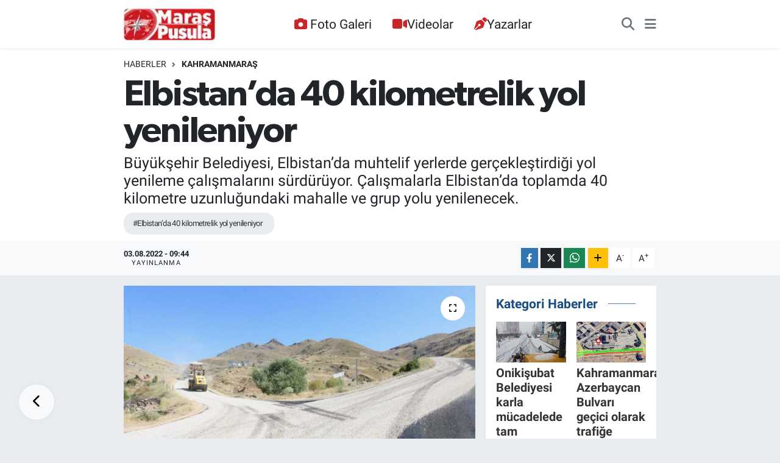

--- FILE ---
content_type: text/html; charset=UTF-8
request_url: https://www.maraspusula.com/elbistanda-40-kilometrelik-yol-yenileniyor
body_size: 21198
content:
<!DOCTYPE html>
<html lang="tr" data-theme="flow">
<head>
<link rel="dns-prefetch" href="//www.maraspusula.com">
<link rel="dns-prefetch" href="//maraspusulacom.teimg.com">
<link rel="dns-prefetch" href="//static.tebilisim.com">
<link rel="dns-prefetch" href="//www.googletagmanager.com">
<link rel="dns-prefetch" href="//jsc.idealmedia.io">
<link rel="dns-prefetch" href="//pagead2.googlesyndication.com">
<link rel="dns-prefetch" href="//static.cdn.admatic.com.tr">
<link rel="dns-prefetch" href="//www.facebook.com">
<link rel="dns-prefetch" href="//www.twitter.com">
<link rel="dns-prefetch" href="//www.instagram.com">
<link rel="dns-prefetch" href="//www.youtube.com">
<link rel="dns-prefetch" href="//api.whatsapp.com">
<link rel="dns-prefetch" href="//www.w3.org">
<link rel="dns-prefetch" href="//x.com">
<link rel="dns-prefetch" href="//www.linkedin.com">
<link rel="dns-prefetch" href="//pinterest.com">
<link rel="dns-prefetch" href="//t.me">
<link rel="dns-prefetch" href="//www.pinterest.com">
<link rel="dns-prefetch" href="//tebilisim.com">
<link rel="dns-prefetch" href="//facebook.com">
<link rel="dns-prefetch" href="//twitter.com">

    <meta charset="utf-8">
<title>Elbistan’da 40 kilometrelik yol yenileniyor - Maraş Haber, Maraş Pusula Haber, Pusula Haber</title>
<meta name="description" content="Büyükşehir Belediyesi, Elbistan’da muhtelif yerlerde gerçekleştirdiği yol yenileme çalışmalarını sürdürüyor. Çalışmalarla Elbistan’da toplamda 40 kilometre uzunluğundaki mahalle ve grup yolu yenilenecek.">
<meta name="keywords" content="Elbistan’da 40 kilometrelik yol yenileniyor">
<link rel="canonical" href="https://www.maraspusula.com/elbistanda-40-kilometrelik-yol-yenileniyor">
<meta name="viewport" content="width=device-width,initial-scale=1">
<meta name="X-UA-Compatible" content="IE=edge">
<meta name="robots" content="max-image-preview:large">
<meta name="theme-color" content="#122d4a">
<meta name="title" content="Elbistan’da 40 kilometrelik yol yenileniyor">
<meta name="articleSection" content="news">
<meta name="datePublished" content="2022-08-03T09:44:00+03:00">
<meta name="dateModified" content="2022-08-03T09:44:00+03:00">
<meta name="articleAuthor" content="Ömer Ömer">
<meta name="author" content="Ömer Ömer">
<link rel="amphtml" href="https://www.maraspusula.com/elbistanda-40-kilometrelik-yol-yenileniyor/amp">
<meta property="og:site_name" content="Maraş Pusula Haber">
<meta property="og:title" content="Elbistan’da 40 kilometrelik yol yenileniyor">
<meta property="og:description" content="Büyükşehir Belediyesi, Elbistan’da muhtelif yerlerde gerçekleştirdiği yol yenileme çalışmalarını sürdürüyor. Çalışmalarla Elbistan’da toplamda 40 kilometre uzunluğundaki mahalle ve grup yolu yenilenecek.">
<meta property="og:url" content="https://www.maraspusula.com/elbistanda-40-kilometrelik-yol-yenileniyor">
<meta property="og:image" content="https://maraspusulacom.teimg.com/maraspusula-com/uploads/2022/08/elbistan-8.JPG">
<meta property="og:type" content="article">
<meta property="og:article:published_time" content="2022-08-03T09:44:00+03:00">
<meta property="og:article:modified_time" content="2022-08-03T09:44:00+03:00">
<meta name="twitter:card" content="summary_large_image">
<meta name="twitter:site" content="@maraspusula">
<meta name="twitter:title" content="Elbistan’da 40 kilometrelik yol yenileniyor">
<meta name="twitter:description" content="Büyükşehir Belediyesi, Elbistan’da muhtelif yerlerde gerçekleştirdiği yol yenileme çalışmalarını sürdürüyor. Çalışmalarla Elbistan’da toplamda 40 kilometre uzunluğundaki mahalle ve grup yolu yenilenecek.">
<meta name="twitter:image" content="https://maraspusulacom.teimg.com/maraspusula-com/uploads/2022/08/elbistan-8.JPG">
<meta name="twitter:url" content="https://www.maraspusula.com/elbistanda-40-kilometrelik-yol-yenileniyor">
<link rel="shortcut icon" type="image/x-icon" href="https://maraspusulacom.teimg.com/maraspusula-com/uploads/2021/11/maras-pusula-logo-20x20pixel.png">
<link rel="manifest" href="https://www.maraspusula.com/manifest.json?v=6.6.4" />
<link rel="preload" href="https://static.tebilisim.com/flow/assets/css/font-awesome/fa-solid-900.woff2" as="font" type="font/woff2" crossorigin />
<link rel="preload" href="https://static.tebilisim.com/flow/assets/css/font-awesome/fa-brands-400.woff2" as="font" type="font/woff2" crossorigin />
<link rel="preload" href="https://static.tebilisim.com/flow/assets/css/weather-icons/font/weathericons-regular-webfont.woff2" as="font" type="font/woff2" crossorigin />
<link rel="preload" href="https://static.tebilisim.com/flow/vendor/te/fonts/roboto/KFOlCnqEu92Fr1MmEU9fBBc4AMP6lQ.woff2" as="font" type="font/woff2" crossorigin />
<link rel="preload" href="https://static.tebilisim.com/flow/vendor/te/fonts/roboto/KFOlCnqEu92Fr1MmEU9fChc4AMP6lbBP.woff2" as="font" type="font/woff2" crossorigin />
<link rel="preload" href="https://static.tebilisim.com/flow/vendor/te/fonts/roboto/KFOlCnqEu92Fr1MmWUlfBBc4AMP6lQ.woff2" as="font" type="font/woff2" crossorigin />
<link rel="preload" href="https://static.tebilisim.com/flow/vendor/te/fonts/roboto/KFOlCnqEu92Fr1MmWUlfChc4AMP6lbBP.woff2" as="font" type="font/woff2" crossorigin />
<link rel="preload" href="https://static.tebilisim.com/flow/vendor/te/fonts/roboto/KFOmCnqEu92Fr1Mu4mxKKTU1Kg.woff2" as="font" type="font/woff2" crossorigin />
<link rel="preload" href="https://static.tebilisim.com/flow/vendor/te/fonts/roboto/KFOmCnqEu92Fr1Mu7GxKKTU1Kvnz.woff2" as="font" type="font/woff2" crossorigin />

<link rel="preload"
	href="https://static.tebilisim.com/flow/vendor/te/fonts/gibson/Gibson-Bold.woff2"
	as="font" type="font/woff2" crossorigin />
<link rel="preload"
	href="https://static.tebilisim.com/flow/vendor/te/fonts/gibson/Gibson-BoldItalic.woff2"
	as="font" type="font/woff2" crossorigin />
<link rel="preload"
	href="https://static.tebilisim.com/flow/vendor/te/fonts/gibson/Gibson-Italic.woff2"
	as="font" type="font/woff2" crossorigin />
<link rel="preload"
	href="https://static.tebilisim.com/flow/vendor/te/fonts/gibson/Gibson-Light.woff2"
	as="font" type="font/woff2" crossorigin />
<link rel="preload"
	href="https://static.tebilisim.com/flow/vendor/te/fonts/gibson/Gibson-LightItalic.woff2"
	as="font" type="font/woff2" crossorigin />
<link rel="preload"
	href="https://static.tebilisim.com/flow/vendor/te/fonts/gibson/Gibson-SemiBold.woff2"
	as="font" type="font/woff2" crossorigin />
<link rel="preload"
	href="https://static.tebilisim.com/flow/vendor/te/fonts/gibson/Gibson-SemiBoldItalic.woff2"
	as="font" type="font/woff2" crossorigin />
<link rel="preload"
	href="https://static.tebilisim.com/flow/vendor/te/fonts/gibson/Gibson.woff2"
	as="font" type="font/woff2" crossorigin />

<link rel="preload" as="style" href="https://static.tebilisim.com/flow/vendor/te/fonts/roboto.css?v=6.6.4">
<link rel="stylesheet" href="https://static.tebilisim.com/flow/vendor/te/fonts/roboto.css?v=6.6.4">
<link rel="preload" as="style" href="https://static.tebilisim.com/flow/vendor/te/fonts/gibson.css?v=6.6.4">
<link rel="stylesheet" href="https://static.tebilisim.com/flow/vendor/te/fonts/gibson.css?v=6.6.4">

<style>:root {
        --te-link-color: #333;
        --te-link-hover-color: #000;
        --te-font: "Roboto";
        --te-secondary-font: "Gibson";
        --te-h1-font-size: 60px;
        --te-color: #122d4a;
        --te-hover-color: #194c82;
        --mm-ocd-width: 85%!important; /*  Mobil Menü Genişliği */
        --swiper-theme-color: var(--te-color)!important;
        --header-13-color: #ffc107;
    }</style><link rel="preload" as="style" href="https://static.tebilisim.com/flow/assets/vendor/bootstrap/css/bootstrap.min.css?v=6.6.4">
<link rel="stylesheet" href="https://static.tebilisim.com/flow/assets/vendor/bootstrap/css/bootstrap.min.css?v=6.6.4">
<link rel="preload" as="style" href="https://static.tebilisim.com/flow/assets/css/app6.6.4.min.css">
<link rel="stylesheet" href="https://static.tebilisim.com/flow/assets/css/app6.6.4.min.css">



<script type="application/ld+json">{"@context":"https:\/\/schema.org","@type":"WebSite","url":"https:\/\/www.maraspusula.com","potentialAction":{"@type":"SearchAction","target":"https:\/\/www.maraspusula.com\/arama?q={query}","query-input":"required name=query"}}</script>

<script type="application/ld+json">{"@context":"https:\/\/schema.org","@type":"NewsMediaOrganization","url":"https:\/\/www.maraspusula.com","name":"Mara\u015f Pusula Haber","logo":"https:\/\/maraspusulacom.teimg.com\/maraspusula-com\/uploads\/2021\/11\/maras-pusula-220x92pixell-12.png","sameAs":["https:\/\/www.facebook.com\/maraspusula","https:\/\/www.twitter.com\/maraspusula","maraspusula","https:\/\/www.youtube.com\/Mara\u015fPusulaHaber","https:\/\/www.instagram.com\/maraspusula"]}</script>

<script type="application/ld+json">{"@context":"https:\/\/schema.org","@graph":[{"@type":"SiteNavigationElement","name":"Ana Sayfa","url":"https:\/\/www.maraspusula.com","@id":"https:\/\/www.maraspusula.com"},{"@type":"SiteNavigationElement","name":"Ana Kategori","url":"https:\/\/www.maraspusula.com\/ana-kategori","@id":"https:\/\/www.maraspusula.com\/ana-kategori"},{"@type":"SiteNavigationElement","name":"Kahramanmara\u015f","url":"https:\/\/www.maraspusula.com\/kahramanmaras","@id":"https:\/\/www.maraspusula.com\/kahramanmaras"},{"@type":"SiteNavigationElement","name":"T\u00fcrkiye","url":"https:\/\/www.maraspusula.com\/turkiye","@id":"https:\/\/www.maraspusula.com\/turkiye"},{"@type":"SiteNavigationElement","name":"Politika","url":"https:\/\/www.maraspusula.com\/politika","@id":"https:\/\/www.maraspusula.com\/politika"},{"@type":"SiteNavigationElement","name":"Ekonomi","url":"https:\/\/www.maraspusula.com\/ekonomi","@id":"https:\/\/www.maraspusula.com\/ekonomi"},{"@type":"SiteNavigationElement","name":"Spor","url":"https:\/\/www.maraspusula.com\/spor","@id":"https:\/\/www.maraspusula.com\/spor"},{"@type":"SiteNavigationElement","name":"K\u00fclt\u00fcr Sanat","url":"https:\/\/www.maraspusula.com\/kultur-sanat","@id":"https:\/\/www.maraspusula.com\/kultur-sanat"},{"@type":"SiteNavigationElement","name":"Sa\u011fl\u0131k","url":"https:\/\/www.maraspusula.com\/saglik","@id":"https:\/\/www.maraspusula.com\/saglik"},{"@type":"SiteNavigationElement","name":"D\u00fcnya","url":"https:\/\/www.maraspusula.com\/dunya","@id":"https:\/\/www.maraspusula.com\/dunya"},{"@type":"SiteNavigationElement","name":"\u0130l\u00e7eler","url":"https:\/\/www.maraspusula.com\/ilceler","@id":"https:\/\/www.maraspusula.com\/ilceler"},{"@type":"SiteNavigationElement","name":"AKDEN\u0130Z","url":"https:\/\/www.maraspusula.com\/akdeniz","@id":"https:\/\/www.maraspusula.com\/akdeniz"},{"@type":"SiteNavigationElement","name":"\u00d6zel Haber","url":"https:\/\/www.maraspusula.com\/ozel-haber","@id":"https:\/\/www.maraspusula.com\/ozel-haber"},{"@type":"SiteNavigationElement","name":"Genel","url":"https:\/\/www.maraspusula.com\/genel","@id":"https:\/\/www.maraspusula.com\/genel"},{"@type":"SiteNavigationElement","name":"TEKNOLOJ\u0130","url":"https:\/\/www.maraspusula.com\/teknoloji","@id":"https:\/\/www.maraspusula.com\/teknoloji"},{"@type":"SiteNavigationElement","name":"MAGAZ\u0130N","url":"https:\/\/www.maraspusula.com\/magazin","@id":"https:\/\/www.maraspusula.com\/magazin"},{"@type":"SiteNavigationElement","name":"Bilim, Teknoloji","url":"https:\/\/www.maraspusula.com\/bilim-teknoloji","@id":"https:\/\/www.maraspusula.com\/bilim-teknoloji"},{"@type":"SiteNavigationElement","name":"Yerel","url":"https:\/\/www.maraspusula.com\/yerel","@id":"https:\/\/www.maraspusula.com\/yerel"},{"@type":"SiteNavigationElement","name":"ASAY\u0130\u015e","url":"https:\/\/www.maraspusula.com\/asayis","@id":"https:\/\/www.maraspusula.com\/asayis"},{"@type":"SiteNavigationElement","name":"\u00c7EVRE","url":"https:\/\/www.maraspusula.com\/cevre","@id":"https:\/\/www.maraspusula.com\/cevre"},{"@type":"SiteNavigationElement","name":"HABERDE \u0130NSAN","url":"https:\/\/www.maraspusula.com\/haberde-insan","@id":"https:\/\/www.maraspusula.com\/haberde-insan"},{"@type":"SiteNavigationElement","name":"E\u011e\u0130T\u0130M","url":"https:\/\/www.maraspusula.com\/egitim","@id":"https:\/\/www.maraspusula.com\/egitim"},{"@type":"SiteNavigationElement","name":"B\u0130L\u0130M VE TEKNOLOJ\u0130","url":"https:\/\/www.maraspusula.com\/bilim-ve-teknoloji","@id":"https:\/\/www.maraspusula.com\/bilim-ve-teknoloji"},{"@type":"SiteNavigationElement","name":"G\u00fcvenlik","url":"https:\/\/www.maraspusula.com\/guvenlik","@id":"https:\/\/www.maraspusula.com\/guvenlik"},{"@type":"SiteNavigationElement","name":"B\u00f6lge","url":"https:\/\/www.maraspusula.com\/bolge","@id":"https:\/\/www.maraspusula.com\/bolge"},{"@type":"SiteNavigationElement","name":"genel","url":"https:\/\/www.maraspusula.com\/genel-1","@id":"https:\/\/www.maraspusula.com\/genel-1"},{"@type":"SiteNavigationElement","name":"Ya\u015fam","url":"https:\/\/www.maraspusula.com\/yasam","@id":"https:\/\/www.maraspusula.com\/yasam"},{"@type":"SiteNavigationElement","name":"G\u00fcndem","url":"https:\/\/www.maraspusula.com\/gundem","@id":"https:\/\/www.maraspusula.com\/gundem"},{"@type":"SiteNavigationElement","name":"Siyaset","url":"https:\/\/www.maraspusula.com\/siyaset","@id":"https:\/\/www.maraspusula.com\/siyaset"},{"@type":"SiteNavigationElement","name":"G\u00fcncel","url":"https:\/\/www.maraspusula.com\/guncel","@id":"https:\/\/www.maraspusula.com\/guncel"},{"@type":"SiteNavigationElement","name":"K\u00fcnye","url":"https:\/\/www.maraspusula.com\/kunye","@id":"https:\/\/www.maraspusula.com\/kunye"},{"@type":"SiteNavigationElement","name":"Gizlilik S\u00f6zle\u015fmesi","url":"https:\/\/www.maraspusula.com\/gizlilik-sozlesmesi","@id":"https:\/\/www.maraspusula.com\/gizlilik-sozlesmesi"},{"@type":"SiteNavigationElement","name":"Yazarlar","url":"https:\/\/www.maraspusula.com\/yazarlar","@id":"https:\/\/www.maraspusula.com\/yazarlar"},{"@type":"SiteNavigationElement","name":"Foto Galeri","url":"https:\/\/www.maraspusula.com\/foto-galeri","@id":"https:\/\/www.maraspusula.com\/foto-galeri"},{"@type":"SiteNavigationElement","name":"Video Galeri","url":"https:\/\/www.maraspusula.com\/video","@id":"https:\/\/www.maraspusula.com\/video"},{"@type":"SiteNavigationElement","name":"Biyografiler","url":"https:\/\/www.maraspusula.com\/biyografi","@id":"https:\/\/www.maraspusula.com\/biyografi"},{"@type":"SiteNavigationElement","name":"Vefatlar","url":"https:\/\/www.maraspusula.com\/vefat","@id":"https:\/\/www.maraspusula.com\/vefat"},{"@type":"SiteNavigationElement","name":"R\u00f6portajlar","url":"https:\/\/www.maraspusula.com\/roportaj","@id":"https:\/\/www.maraspusula.com\/roportaj"},{"@type":"SiteNavigationElement","name":"Anketler","url":"https:\/\/www.maraspusula.com\/anketler","@id":"https:\/\/www.maraspusula.com\/anketler"},{"@type":"SiteNavigationElement","name":"Obshtina Ruzhintsi Bug\u00fcn, Yar\u0131n ve 1 Haftal\u0131k Hava Durumu Tahmini","url":"https:\/\/www.maraspusula.com\/obshtina-ruzhintsi-hava-durumu","@id":"https:\/\/www.maraspusula.com\/obshtina-ruzhintsi-hava-durumu"},{"@type":"SiteNavigationElement","name":"Obshtina Ruzhintsi Namaz Vakitleri","url":"https:\/\/www.maraspusula.com\/obshtina-ruzhintsi-namaz-vakitleri","@id":"https:\/\/www.maraspusula.com\/obshtina-ruzhintsi-namaz-vakitleri"},{"@type":"SiteNavigationElement","name":"Puan Durumu ve Fikst\u00fcr","url":"https:\/\/www.maraspusula.com\/futbol\/st-super-lig-puan-durumu-ve-fikstur","@id":"https:\/\/www.maraspusula.com\/futbol\/st-super-lig-puan-durumu-ve-fikstur"}]}</script>

<script type="application/ld+json">{"@context":"https:\/\/schema.org","@type":"BreadcrumbList","itemListElement":[{"@type":"ListItem","position":1,"item":{"@type":"Thing","@id":"https:\/\/www.maraspusula.com","name":"Haberler"}}]}</script>
<script type="application/ld+json">{"@context":"https:\/\/schema.org","@type":"NewsArticle","headline":"Elbistan\u2019da 40 kilometrelik yol yenileniyor","articleSection":"Kahramanmara\u015f","dateCreated":"2022-08-03T09:44:00+03:00","datePublished":"2022-08-03T09:44:00+03:00","dateModified":"2022-08-03T09:44:00+03:00","wordCount":534,"genre":"news","mainEntityOfPage":{"@type":"WebPage","@id":"https:\/\/www.maraspusula.com\/elbistanda-40-kilometrelik-yol-yenileniyor"},"articleBody":"<p>Kahramanmara\u015f B\u00fcy\u00fck\u015fehir Belediyesi, \u015fehir genelinde yol yenileme \u00e7al\u0131\u015fmalar\u0131n\u0131 aral\u0131ks\u0131z s\u00fcrd\u00fcr\u00fcyor. Kuzey \u0130l\u00e7eleri Dairesi Ba\u015fkanl\u0131\u011f\u0131 koordinesindeki ekipler taraf\u0131ndan Elbistan il\u00e7esinde muhtelif mahallelerde ger\u00e7ekle\u015ftirilen \u00e7al\u0131\u015fmalar h\u0131z kesmeden devam ediyor.<\/p>\n<p>Ekipler, Elbistan\u2019da Yaprakl\u0131, Alembey ve Toprakhisar Mahallelerinde ger\u00e7ekle\u015ftirdi\u011fi sathi asfalt \u00e7al\u0131\u015fmalar\u0131n\u0131 tamamlad\u0131. Sevdilli \u2013 Topall\u0131 Mahalleleri aras\u0131nda ula\u015f\u0131m sa\u011flayan arterde ger\u00e7ekle\u015ftirilen yenileme \u00e7al\u0131\u015fmalar\u0131 da h\u0131z kesmeden s\u00fcr\u00fcyor. Kuzey \u0130l\u00e7eleri Dairesi Ba\u015fkanl\u0131\u011f\u0131 koordinesindeki ekipler, Elbistan\u2019da Yalakk\u00f6y, Hasanalili, Dervi\u015f\u00e7imli ve G\u00fcnalt\u0131 Mahalleleri\u2019nde de temel haz\u0131rl\u0131klar\u0131n\u0131n tamamlanmas\u0131n\u0131n ard\u0131ndan sathi asfalt \u00e7al\u0131\u015fmalar\u0131na ba\u015flayacak. Ger\u00e7ekle\u015ftirilen \u00e7al\u0131\u015fmalarla Elbistan\u2019da toplamda 40 kilometre uzunlu\u011fundaki mahalle ve grup yolu yenilenecek.<\/p>\n<p>\u0130l\u00e7elerin Ula\u015f\u0131m Standard\u0131 Art\u0131r\u0131l\u0131yor<\/p>\n<p>Kuzey \u0130l\u00e7eleri Dairesi Ba\u015fkanl\u0131\u011f\u0131\u2019ndan \u00e7al\u0131\u015fmalara ili\u015fkin yap\u0131lan a\u00e7\u0131klamada, \u201c\u015eehrimizin kuzey il\u00e7elerinde yol yenileme \u00e7al\u0131\u015fmalar\u0131m\u0131z aral\u0131ks\u0131z devam ediyor. Ekiplerimiz taraf\u0131ndan ger\u00e7ekle\u015ftirilen hummal\u0131 \u00e7al\u0131\u015fmalar neticesinde il\u00e7e merkezlerinin ve k\u0131rsal mahallelerin ula\u015f\u0131m standard\u0131 art\u0131r\u0131l\u0131yor. Bu kapsamda ekiplerimiz taraf\u0131ndan Elbistan\u2019da muhtelif mahallelerde yol yenileme \u00e7al\u0131\u015fmas\u0131 ger\u00e7ekle\u015ftiriliyor. Ger\u00e7ekle\u015ftirilen \u00e7al\u0131\u015fmalarla Elbistan\u2019da toplamda 40 kilometre uzunlu\u011fundaki mahalle ve grup yolu ba\u015ftan uca yenilenecek\u201d ifadelerine yer verildi.<\/p>\n<p>Ula\u015f\u0131m Sorunumuz B\u00fcy\u00fck\u015fehir\u2019le Son Buldu<\/p>\n<p>Toprakhisar Mahalle Muhtar\u0131 Sidar Y\u0131ld\u0131z, \u201cUzun s\u00fcredir devam eden yol sorunumuz vard\u0131. Durumu B\u00fcy\u00fck\u015fehir Belediye Ba\u015fkan\u0131m\u0131z Hayrettin G\u00fcng\u00f6r\u2019e arz ettik. Hayrettin G\u00fcng\u00f6r Ba\u015fkan\u0131m\u0131z da ekiplere talimat verdi ve mahallemize ula\u015f\u0131m sa\u011flayan yolumuz yenilendi. Ger\u00e7ekle\u015ftirilen \u00e7al\u0131\u015fmalar mahalle sakinleri taraf\u0131ndan da b\u00fcy\u00fck bir sevin\u00e7le kar\u015f\u0131land\u0131. Hayrettin G\u00fcng\u00f6r Ba\u015fkan\u0131m\u0131za ve eme\u011fi ge\u00e7en herkese te\u015fekk\u00fcr ediyorum\u201d dedi. Toprakhisar Mahallesi sakinlerinden \u0130smail Y\u0131ld\u0131z ise, \u201cMahallemize ula\u015f\u0131m sa\u011flayan yolumuz deforme oldu\u011fu i\u00e7in ula\u015f\u0131mda aksamalara neden oluyordu. Yolumuz B\u00fcy\u00fck\u015fehir Belediyesi taraf\u0131ndan yenilendi. Ger\u00e7ekten \u00e7ok sa\u011flam, kaliteli ve geni\u015f bir yol oldu. B\u00fcy\u00fck\u015fehir Belediye Ba\u015fkan\u0131m\u0131z Hayrettin G\u00fcng\u00f6r\u2019e te\u015fekk\u00fcr ediyorum\u201d diye konu\u015ftu.<\/p>\n<p>Muhtarlardan Hizmet Te\u015fekk\u00fcr\u00fc<\/p>\n<p>\u00c7al\u0131\u015fmalardan duydu\u011fu memnuniyeti ifade eden Yaprakl\u0131 Mahalle Muhtar\u0131 \u0130skender Y\u0131lmaz, \u201cMahallemize ve b\u00f6lgedeki di\u011fer mahallelere ula\u015f\u0131m sa\u011flayan grup yolumuzun yenilenmesi gerekiyordu. Durumu B\u00fcy\u00fck\u015fehir Belediye Ba\u015fkan\u0131m\u0131z Hayrettin G\u00fcng\u00f6r\u2019e arz ettik. Ekipler, grup yolumuzda ger\u00e7ekle\u015ftirdi\u011fi yenileme \u00e7al\u0131\u015fmalar\u0131n\u0131 tamamlad\u0131. Eme\u011fi ge\u00e7en herkese mahallem ve \u015fahs\u0131m ad\u0131na te\u015fekk\u00fcr ediyorum\u201d diye konu\u015ftu. Topall\u0131 Mahalle Muhtar\u0131 Ahmet Bozkurt, \u201cHayrettin G\u00fcng\u00f6r Ba\u015fkan\u0131m\u0131z sayesinde mahalle yolumuz asfaltla bulu\u015ftu. Mahallelerimize kazand\u0131rd\u0131klar\u0131ndan dolay\u0131 B\u00fcy\u00fck\u015fehir Belediye Ba\u015fkan\u0131m\u0131z Say\u0131n Hayrettin G\u00fcng\u00f6r\u2019e te\u015fekk\u00fcr ediyorum\u201d ifadelerine yer verdi.<\/p>\n<p><\/p>","description":"B\u00fcy\u00fck\u015fehir Belediyesi, Elbistan\u2019da muhtelif yerlerde ger\u00e7ekle\u015ftirdi\u011fi yol yenileme \u00e7al\u0131\u015fmalar\u0131n\u0131 s\u00fcrd\u00fcr\u00fcyor. \u00c7al\u0131\u015fmalarla Elbistan\u2019da toplamda 40 kilometre uzunlu\u011fundaki mahalle ve grup yolu yenilenecek.","inLanguage":"tr-TR","keywords":["Elbistan\u2019da 40 kilometrelik yol yenileniyor"],"image":{"@type":"ImageObject","url":"https:\/\/maraspusulacom.teimg.com\/crop\/1280x720\/maraspusula-com\/uploads\/2022\/08\/elbistan-8.JPG","width":"1280","height":"720","caption":"Elbistan\u2019da 40 kilometrelik yol yenileniyor"},"publishingPrinciples":"https:\/\/www.maraspusula.com\/gizlilik-sozlesmesi","isFamilyFriendly":"http:\/\/schema.org\/True","isAccessibleForFree":"http:\/\/schema.org\/True","publisher":{"@type":"Organization","name":"Mara\u015f Pusula Haber","image":"https:\/\/maraspusulacom.teimg.com\/maraspusula-com\/uploads\/2021\/11\/maras-pusula-220x92pixell-12.png","logo":{"@type":"ImageObject","url":"https:\/\/maraspusulacom.teimg.com\/maraspusula-com\/uploads\/2021\/11\/maras-pusula-220x92pixell-12.png","width":"640","height":"375"}},"author":{"@type":"Person","name":"\u00d6mer \u00d6mer","honorificPrefix":"","jobTitle":"","url":null}}</script>





<style>
.mega-menu {z-index: 9999 !important;}
@media screen and (min-width: 1620px) {
    .container {width: 1280px!important; max-width: 1280px!important;}
    #ad_36 {margin-right: 15px !important;}
    #ad_9 {margin-left: 15px !important;}
}

@media screen and (min-width: 1325px) and (max-width: 1620px) {
    .container {width: 1100px!important; max-width: 1100px!important;}
    #ad_36 {margin-right: 100px !important;}
    #ad_9 {margin-left: 100px !important;}
}
@media screen and (min-width: 1295px) and (max-width: 1325px) {
    .container {width: 990px!important; max-width: 990px!important;}
    #ad_36 {margin-right: 165px !important;}
    #ad_9 {margin-left: 165px !important;}
}
@media screen and (min-width: 1200px) and (max-width: 1295px) {
    .container {width: 900px!important; max-width: 900px!important;}
    #ad_36 {margin-right: 210px !important;}
    #ad_9 {margin-left: 210px !important;}

}
</style><script async src="https://www.googletagmanager.com/gtag/js?id=G-MST7XW2TW6"></script>
<script src="https://jsc.idealmedia.io/site/1016806.js" async></script>
<script>
  window.dataLayer = window.dataLayer || [];
  function gtag(){dataLayer.push(arguments);}
  gtag('js', new Date());

  gtag('config', 'G-MST7XW2TW6');
</script>

<script async src="https://pagead2.googlesyndication.com/pagead/js/adsbygoogle.js?client=ca-pub-5524025465823403"
     crossorigin="anonymous"></script>

<!-- Admatic AUTO ads START -->
<ins data-publisher="adm-pub-3735428750" data-ad-network="67bf0e3941b36fc8d4ec05b3"
class="adm-ads-area"></ins>
<script type="text/javascript"
src="https://static.cdn.admatic.com.tr/showad/showad.min.js"></script>
<!-- Admatic AUTO ads END -->



<script async data-cfasync="false"
	src="https://www.googletagmanager.com/gtag/js?id=G-YE24Y47KBP"></script>
<script data-cfasync="false">
	window.dataLayer = window.dataLayer || [];
	  function gtag(){dataLayer.push(arguments);}
	  gtag('js', new Date());
	  gtag('config', 'G-YE24Y47KBP');
</script>




</head>




<body class="d-flex flex-column min-vh-100">

    
    <div id="ad_153" data-channel="153" data-advert="temedya" data-rotation="120" class="d-none d-sm-flex flex-column align-items-center justify-content-start text-center mx-auto overflow-hidden fixed-bottom-advert" data-affix="0"></div><div id="ad_153_mobile" data-channel="153" data-advert="temedya" data-rotation="120" class="d-flex d-sm-none flex-column align-items-center justify-content-start text-center mx-auto overflow-hidden fixed-bottom-advert" data-affix="0"></div>

    <header class="header-3">
    <nav class="main-menu navbar navbar-expand-lg bg-white shadow-sm">
        <div class="container">
            <div class="d-lg-none">
                <a href="#menu" title="Ana Menü"><i class="fa fa-bars fa-lg"></i></a>
            </div>
                            <a class="navbar-brand me-0" href="/" title="Maraş Pusula Haber">
                <img src="https://maraspusulacom.teimg.com/maraspusula-com/uploads/2021/11/maras-pusula-220x92pixell-12.png" alt="Maraş Pusula Haber" width="150" height="40" class="light-mode img-fluid flow-logo">
<img src="https://maraspusulacom.teimg.com/maraspusula-com/uploads/2021/11/maras-pusula-220x92pixell-12.png" alt="Maraş Pusula Haber" width="150" height="40" class="dark-mode img-fluid flow-logo d-none">

            </a>
                        <div class="middle-menu d-none d-lg-block fw-semibold">
                <ul  class="nav lead">
        <li class="nav-item   ">
        <a href="/foto-galeri" class="nav-link pe-3 lead" target="_self" title="Foto Galeri"><i class="fa fa-camera text-white me-1 text-red mr-1"></i>Foto Galeri</a>
        
    </li>
        <li class="nav-item   ">
        <a href="/video" class="nav-link pe-3 lead" target="_self" title="Videolar"><i class="fa fa-video text-red mr-1"></i>Videolar</a>
        
    </li>
        <li class="nav-item   ">
        <a href="/yazarlar" class="nav-link pe-3 lead" target="_self" title="Yazarlar"><i class="fa fa-pen-nib text-red mr-1"></i>Yazarlar</a>
        
    </li>
    </ul>

            </div>
            <div class="navigation-menu">
                <ul class="nav d-flex align-items-center">
                    <li class="nav-item">
                        <a href="/member/login" class="nav-link p-0 me-2 d-none d-lg-block" target="_blank" title="Üye Girişi">
                    </li>
                    
                    <li class="nav-item">
                        <a href="/arama" class="nav-link p-0 me-2" title="Ara">
                            <i class="fa fa-search fa-lg text-secondary"></i>
                        </a>
                    </li>
                    <li class="nav-item dropdown d-none d-lg-block position-static">
                        <a class="nav-link p-0 ms-2" data-bs-toggle="dropdown" href="#" aria-haspopup="true"
                            aria-expanded="false" title="Ana Menü"><i class="fa fa-bars fa-lg text-secondary"></i></a>
                        <div class="mega-menu dropdown-menu dropdown-menu-end text-capitalize shadow-lg border-0 rounded-0">

    <div class="row g-3 small p-3">

                <div class="col">
            <div class="extra-sections bg-light p-3 border">
                <a href="https://www.maraspusula.com/istanbul-nobetci-eczaneler" title="İstanbul Nöbetçi Eczaneler" class="d-block border-bottom pb-2 mb-2" target="_self"><i class="fa-solid fa-capsules me-2"></i>İstanbul Nöbetçi Eczaneler</a>
<a href="https://www.maraspusula.com/istanbul-hava-durumu" title="İstanbul Hava Durumu" class="d-block border-bottom pb-2 mb-2" target="_self"><i class="fa-solid fa-cloud-sun me-2"></i>İstanbul Hava Durumu</a>
<a href="https://www.maraspusula.com/istanbul-namaz-vakitleri" title="İstanbul Namaz Vakitleri" class="d-block border-bottom pb-2 mb-2" target="_self"><i class="fa-solid fa-mosque me-2"></i>İstanbul Namaz Vakitleri</a>
<a href="https://www.maraspusula.com/istanbul-trafik-durumu" title="İstanbul Trafik Yoğunluk Haritası" class="d-block border-bottom pb-2 mb-2" target="_self"><i class="fa-solid fa-car me-2"></i>İstanbul Trafik Yoğunluk Haritası</a>
<a href="https://www.maraspusula.com/futbol/super-lig-puan-durumu-ve-fikstur" title="Süper Lig Puan Durumu ve Fikstür" class="d-block border-bottom pb-2 mb-2" target="_self"><i class="fa-solid fa-chart-bar me-2"></i>Süper Lig Puan Durumu ve Fikstür</a>
<a href="https://www.maraspusula.com/tum-mansetler" title="Tüm Manşetler" class="d-block border-bottom pb-2 mb-2" target="_self"><i class="fa-solid fa-newspaper me-2"></i>Tüm Manşetler</a>
<a href="https://www.maraspusula.com/sondakika-haberleri" title="Son Dakika Haberleri" class="d-block border-bottom pb-2 mb-2" target="_self"><i class="fa-solid fa-bell me-2"></i>Son Dakika Haberleri</a>

            </div>
        </div>
        
        <div class="col">
        <a href="/saglik" class="d-block border-bottom  pb-2 mb-2" target="_self" title="Sağlık">Sağlık</a>
            <a href="/teknoloji" class="d-block border-bottom  pb-2 mb-2" target="_self" title="TEKNOLOJİ">TEKNOLOJİ</a>
            <a href="/dunya" class="d-block border-bottom  pb-2 mb-2" target="_self" title="Dünya">Dünya</a>
            <a href="/ilceler" class="d-block border-bottom  pb-2 mb-2" target="_self" title="İlçeler">İlçeler</a>
            <a href="/ana-kategori" class="d-block border-bottom  pb-2 mb-2" target="_self" title="Ana Kategori">Ana Kategori</a>
            <a href="/akdeniz" class="d-block border-bottom  pb-2 mb-2" target="_self" title="AKDENİZ">AKDENİZ</a>
            <a href="/ozel-haber" class="d-block  pb-2 mb-2" target="_self" title="Özel Haber">Özel Haber</a>
        </div><div class="col">
            <a href="/genel" class="d-block border-bottom  pb-2 mb-2" target="_self" title="Genel">Genel</a>
            <a href="/magazin" class="d-block border-bottom  pb-2 mb-2" target="_self" title="MAGAZİN">MAGAZİN</a>
            <a href="/bilim-teknoloji" class="d-block border-bottom  pb-2 mb-2" target="_self" title="Bilim, Teknoloji">Bilim, Teknoloji</a>
            <a href="/yerel" class="d-block border-bottom  pb-2 mb-2" target="_self" title="Yerel">Yerel</a>
            <a href="/asayis" class="d-block border-bottom  pb-2 mb-2" target="_self" title="ASAYİŞ">ASAYİŞ</a>
            <a href="/cevre" class="d-block border-bottom  pb-2 mb-2" target="_self" title="ÇEVRE">ÇEVRE</a>
            <a href="/haberde-insan" class="d-block  pb-2 mb-2" target="_self" title="HABERDE İNSAN">HABERDE İNSAN</a>
        </div><div class="col">
            <a href="/egitim" class="d-block border-bottom  pb-2 mb-2" target="_self" title="EĞİTİM">EĞİTİM</a>
            <a href="/bilim-ve-teknoloji" class="d-block border-bottom  pb-2 mb-2" target="_self" title="BİLİM VE TEKNOLOJİ">BİLİM VE TEKNOLOJİ</a>
            <a href="/guvenlik" class="d-block border-bottom  pb-2 mb-2" target="_self" title="Güvenlik">Güvenlik</a>
            <a href="/bolge" class="d-block border-bottom  pb-2 mb-2" target="_self" title="Bölge">Bölge</a>
        </div>


    </div>

    <div class="p-3 bg-light">
                <a class="me-3"
            href="https://www.facebook.com/maraspusula" target="_blank" rel="nofollow noreferrer noopener"><i class="fab fa-facebook me-2 text-navy"></i> Facebook</a>
                        <a class="me-3"
            href="https://www.twitter.com/maraspusula" target="_blank" rel="nofollow noreferrer noopener"><i class="fab fa-x-twitter "></i> Twitter</a>
                        <a class="me-3"
            href="https://www.instagram.com/maraspusula" target="_blank" rel="nofollow noreferrer noopener"><i class="fab fa-instagram me-2 text-magenta"></i> Instagram</a>
                        <a class="me-3"
            href="maraspusula" target="_blank" rel="nofollow noreferrer noopener"><i class="fab fa-linkedin me-2 text-navy"></i> Linkedin</a>
                        <a class="me-3"
            href="https://www.youtube.com/MaraşPusulaHaber" target="_blank" rel="nofollow noreferrer noopener"><i class="fab fa-youtube me-2 text-danger"></i> Youtube</a>
                                                <a class="" href="https://api.whatsapp.com/send?phone=+90 541 289 33 46" title="Whatsapp" rel="nofollow noreferrer noopener"><i
            class="fab fa-whatsapp me-2 text-navy"></i> WhatsApp İhbar Hattı</a>    </div>

    <div class="mega-menu-footer p-2 bg-te-color">
        <a class="dropdown-item text-white" href="/kunye" title="Künye"><i class="fa fa-id-card me-2"></i> Künye</a>
        <a class="dropdown-item text-white" href="/iletisim" title="İletişim"><i class="fa fa-envelope me-2"></i> İletişim</a>
        <a class="dropdown-item text-white" href="/rss-baglantilari" title="RSS Bağlantıları"><i class="fa fa-rss me-2"></i> RSS Bağlantıları</a>
        <a class="dropdown-item text-white" href="/member/login" title="Üyelik Girişi"><i class="fa fa-user me-2"></i> Üyelik Girişi</a>
    </div>


</div>

                    </li>
                </ul>
            </div>
        </div>
    </nav>
    <ul  class="mobile-categories d-lg-none list-inline bg-white">
        <li class="list-inline-item">
        <a href="/kahramanmaras" class="text-dark" target="_self" title="Kahramanmaraş">
                Kahramanmaraş
        </a>
    </li>
        <li class="list-inline-item">
        <a href="/turkiye" class="text-dark" target="_self" title="Türkiye">
                Türkiye
        </a>
    </li>
        <li class="list-inline-item">
        <a href="/politika" class="text-dark" target="_self" title="Politika">
                Politika
        </a>
    </li>
        <li class="list-inline-item">
        <a href="/ekonomi" class="text-dark" target="_self" title="Ekonomi">
                Ekonomi
        </a>
    </li>
        <li class="list-inline-item">
        <a href="/spor" class="text-dark" target="_self" title="Spor">
                Spor
        </a>
    </li>
        <li class="list-inline-item">
        <a href="/kultur-sanat" class="text-dark" target="_self" title="Kültür Sanat">
                Kültür Sanat
        </a>
    </li>
    </ul>


</header>






<main class="single overflow-hidden" style="min-height: 300px">

    
    <div class="infinite" data-show-advert="1">

    

    <div class="infinite-item d-block" data-id="108659" data-category-id="2" data-reference="TE\Archive\Models\Archive" data-json-url="/service/json/featured-infinite.json">

        

        <div class="post-header pt-3 bg-white">

    <div class="container">

        
        <nav class="meta-category d-flex justify-content-lg-start" style="--bs-breadcrumb-divider: url(&#34;data:image/svg+xml,%3Csvg xmlns='http://www.w3.org/2000/svg' width='8' height='8'%3E%3Cpath d='M2.5 0L1 1.5 3.5 4 1 6.5 2.5 8l4-4-4-4z' fill='%236c757d'/%3E%3C/svg%3E&#34;);" aria-label="breadcrumb">
        <ol class="breadcrumb mb-0">
            <li class="breadcrumb-item"><a href="https://www.maraspusula.com" class="breadcrumb_link" target="_self">Haberler</a></li>
            <li class="breadcrumb-item active fw-bold" aria-current="page"><a href="/kahramanmaras" target="_self" class="breadcrumb_link text-dark" title="Kahramanmaraş">Kahramanmaraş</a></li>
        </ol>
</nav>

        <h1 class="h2 fw-bold text-lg-start headline my-2" itemprop="headline">Elbistan’da 40 kilometrelik yol yenileniyor</h1>
        
        <h2 class="lead text-lg-start text-dark my-2 description" itemprop="description">Büyükşehir Belediyesi, Elbistan’da muhtelif yerlerde gerçekleştirdiği yol yenileme çalışmalarını sürdürüyor. Çalışmalarla Elbistan’da toplamda 40 kilometre uzunluğundaki mahalle ve grup yolu yenilenecek.</h2>
        
        <div class="news-tags">
        <a href="https://www.maraspusula.com/haberleri/elbistanda-40-kilometrelik-yol-yenileniyor" title="Elbistan’da 40 kilometrelik yol yenileniyor" class="news-tags__link" rel="nofollow">#Elbistan’da 40 kilometrelik yol yenileniyor</a>
    </div>

    </div>

    <div class="bg-light py-1">
        <div class="container d-flex justify-content-between align-items-center">

            <div class="meta-author">
    
    <div class="box">
    <time class="fw-bold">03.08.2022 - 09:44</time>
    <span class="info">Yayınlanma</span>
</div>

    
    
    

</div>


            <div class="share-area justify-content-end align-items-center d-none d-lg-flex">

    <div class="mobile-share-button-container mb-2 d-block d-md-none">
    <button
        class="btn btn-primary btn-sm rounded-0 shadow-sm w-100"
        onclick="handleMobileShare(event, 'Elbistan’da 40 kilometrelik yol yenileniyor', 'https://www.maraspusula.com/elbistanda-40-kilometrelik-yol-yenileniyor')"
        title="Paylaş"
    >
        <i class="fas fa-share-alt me-2"></i>Paylaş
    </button>
</div>

<div class="social-buttons-new d-none d-md-flex justify-content-between">
    <a
        href="https://www.facebook.com/sharer/sharer.php?u=https%3A%2F%2Fwww.maraspusula.com%2Felbistanda-40-kilometrelik-yol-yenileniyor"
        onclick="initiateDesktopShare(event, 'facebook')"
        class="btn btn-primary btn-sm rounded-0 shadow-sm me-1"
        title="Facebook'ta Paylaş"
        data-platform="facebook"
        data-share-url="https://www.maraspusula.com/elbistanda-40-kilometrelik-yol-yenileniyor"
        data-share-title="Elbistan’da 40 kilometrelik yol yenileniyor"
        rel="noreferrer nofollow noopener external"
    >
        <i class="fab fa-facebook-f"></i>
    </a>

    <a
        href="https://x.com/intent/tweet?url=https%3A%2F%2Fwww.maraspusula.com%2Felbistanda-40-kilometrelik-yol-yenileniyor&text=Elbistan%E2%80%99da+40+kilometrelik+yol+yenileniyor"
        onclick="initiateDesktopShare(event, 'twitter')"
        class="btn btn-dark btn-sm rounded-0 shadow-sm me-1"
        title="X'de Paylaş"
        data-platform="twitter"
        data-share-url="https://www.maraspusula.com/elbistanda-40-kilometrelik-yol-yenileniyor"
        data-share-title="Elbistan’da 40 kilometrelik yol yenileniyor"
        rel="noreferrer nofollow noopener external"
    >
        <i class="fab fa-x-twitter text-white"></i>
    </a>

    <a
        href="https://api.whatsapp.com/send?text=Elbistan%E2%80%99da+40+kilometrelik+yol+yenileniyor+-+https%3A%2F%2Fwww.maraspusula.com%2Felbistanda-40-kilometrelik-yol-yenileniyor"
        onclick="initiateDesktopShare(event, 'whatsapp')"
        class="btn btn-success btn-sm rounded-0 btn-whatsapp shadow-sm me-1"
        title="Whatsapp'ta Paylaş"
        data-platform="whatsapp"
        data-share-url="https://www.maraspusula.com/elbistanda-40-kilometrelik-yol-yenileniyor"
        data-share-title="Elbistan’da 40 kilometrelik yol yenileniyor"
        rel="noreferrer nofollow noopener external"
    >
        <i class="fab fa-whatsapp fa-lg"></i>
    </a>

    <div class="dropdown">
        <button class="dropdownButton btn btn-sm rounded-0 btn-warning border-none shadow-sm me-1" type="button" data-bs-toggle="dropdown" name="socialDropdownButton" title="Daha Fazla">
            <i id="icon" class="fa fa-plus"></i>
        </button>

        <ul class="dropdown-menu dropdown-menu-end border-0 rounded-1 shadow">
            <li>
                <a
                    href="https://www.linkedin.com/sharing/share-offsite/?url=https%3A%2F%2Fwww.maraspusula.com%2Felbistanda-40-kilometrelik-yol-yenileniyor"
                    class="dropdown-item"
                    onclick="initiateDesktopShare(event, 'linkedin')"
                    data-platform="linkedin"
                    data-share-url="https://www.maraspusula.com/elbistanda-40-kilometrelik-yol-yenileniyor"
                    data-share-title="Elbistan’da 40 kilometrelik yol yenileniyor"
                    rel="noreferrer nofollow noopener external"
                    title="Linkedin"
                >
                    <i class="fab fa-linkedin text-primary me-2"></i>Linkedin
                </a>
            </li>
            <li>
                <a
                    href="https://pinterest.com/pin/create/button/?url=https%3A%2F%2Fwww.maraspusula.com%2Felbistanda-40-kilometrelik-yol-yenileniyor&description=Elbistan%E2%80%99da+40+kilometrelik+yol+yenileniyor&media="
                    class="dropdown-item"
                    onclick="initiateDesktopShare(event, 'pinterest')"
                    data-platform="pinterest"
                    data-share-url="https://www.maraspusula.com/elbistanda-40-kilometrelik-yol-yenileniyor"
                    data-share-title="Elbistan’da 40 kilometrelik yol yenileniyor"
                    rel="noreferrer nofollow noopener external"
                    title="Pinterest"
                >
                    <i class="fab fa-pinterest text-danger me-2"></i>Pinterest
                </a>
            </li>
            <li>
                <a
                    href="https://t.me/share/url?url=https%3A%2F%2Fwww.maraspusula.com%2Felbistanda-40-kilometrelik-yol-yenileniyor&text=Elbistan%E2%80%99da+40+kilometrelik+yol+yenileniyor"
                    class="dropdown-item"
                    onclick="initiateDesktopShare(event, 'telegram')"
                    data-platform="telegram"
                    data-share-url="https://www.maraspusula.com/elbistanda-40-kilometrelik-yol-yenileniyor"
                    data-share-title="Elbistan’da 40 kilometrelik yol yenileniyor"
                    rel="noreferrer nofollow noopener external"
                    title="Telegram"
                >
                    <i class="fab fa-telegram-plane text-primary me-2"></i>Telegram
                </a>
            </li>
            <li class="border-0">
                <a class="dropdown-item" href="javascript:void(0)" onclick="printContent(event)" title="Yazdır">
                    <i class="fas fa-print text-dark me-2"></i>
                    Yazdır
                </a>
            </li>
            <li class="border-0">
                <a class="dropdown-item" href="javascript:void(0)" onclick="copyURL(event, 'https://www.maraspusula.com/elbistanda-40-kilometrelik-yol-yenileniyor')" rel="noreferrer nofollow noopener external" title="Bağlantıyı Kopyala">
                    <i class="fas fa-link text-dark me-2"></i>
                    Kopyala
                </a>
            </li>
        </ul>
    </div>
</div>

<script>
    var shareableModelId = 108659;
    var shareableModelClass = 'TE\\Archive\\Models\\Archive';

    function shareCount(id, model, platform, url) {
        fetch("https://www.maraspusula.com/sharecount", {
            method: 'POST',
            headers: {
                'Content-Type': 'application/json',
                'X-CSRF-TOKEN': document.querySelector('meta[name="csrf-token"]')?.getAttribute('content')
            },
            body: JSON.stringify({ id, model, platform, url })
        }).catch(err => console.error('Share count fetch error:', err));
    }

    function goSharePopup(url, title, width = 600, height = 400) {
        const left = (screen.width - width) / 2;
        const top = (screen.height - height) / 2;
        window.open(
            url,
            title,
            `width=${width},height=${height},left=${left},top=${top},resizable=yes,scrollbars=yes`
        );
    }

    async function handleMobileShare(event, title, url) {
        event.preventDefault();

        if (shareableModelId && shareableModelClass) {
            shareCount(shareableModelId, shareableModelClass, 'native_mobile_share', url);
        }

        const isAndroidWebView = navigator.userAgent.includes('Android') && !navigator.share;

        if (isAndroidWebView) {
            window.location.href = 'androidshare://paylas?title=' + encodeURIComponent(title) + '&url=' + encodeURIComponent(url);
            return;
        }

        if (navigator.share) {
            try {
                await navigator.share({ title: title, url: url });
            } catch (error) {
                if (error.name !== 'AbortError') {
                    console.error('Web Share API failed:', error);
                }
            }
        } else {
            alert("Bu cihaz paylaşımı desteklemiyor.");
        }
    }

    function initiateDesktopShare(event, platformOverride = null) {
        event.preventDefault();
        const anchor = event.currentTarget;
        const platform = platformOverride || anchor.dataset.platform;
        const webShareUrl = anchor.href;
        const contentUrl = anchor.dataset.shareUrl || webShareUrl;

        if (shareableModelId && shareableModelClass && platform) {
            shareCount(shareableModelId, shareableModelClass, platform, contentUrl);
        }

        goSharePopup(webShareUrl, platform ? platform.charAt(0).toUpperCase() + platform.slice(1) : "Share");
    }

    function copyURL(event, urlToCopy) {
        event.preventDefault();
        navigator.clipboard.writeText(urlToCopy).then(() => {
            alert('Bağlantı panoya kopyalandı!');
        }).catch(err => {
            console.error('Could not copy text: ', err);
            try {
                const textArea = document.createElement("textarea");
                textArea.value = urlToCopy;
                textArea.style.position = "fixed";
                document.body.appendChild(textArea);
                textArea.focus();
                textArea.select();
                document.execCommand('copy');
                document.body.removeChild(textArea);
                alert('Bağlantı panoya kopyalandı!');
            } catch (fallbackErr) {
                console.error('Fallback copy failed:', fallbackErr);
            }
        });
    }

    function printContent(event) {
        event.preventDefault();

        const triggerElement = event.currentTarget;
        const contextContainer = triggerElement.closest('.infinite-item') || document;

        const header      = contextContainer.querySelector('.post-header');
        const media       = contextContainer.querySelector('.news-section .col-lg-8 .inner, .news-section .col-lg-8 .ratio, .news-section .col-lg-8 iframe');
        const articleBody = contextContainer.querySelector('.article-text');

        if (!header && !media && !articleBody) {
            window.print();
            return;
        }

        let printHtml = '';
        
        if (header) {
            const titleEl = header.querySelector('h1');
            const descEl  = header.querySelector('.description, h2.lead');

            let cleanHeaderHtml = '<div class="printed-header">';
            if (titleEl) cleanHeaderHtml += titleEl.outerHTML;
            if (descEl)  cleanHeaderHtml += descEl.outerHTML;
            cleanHeaderHtml += '</div>';

            printHtml += cleanHeaderHtml;
        }

        if (media) {
            printHtml += media.outerHTML;
        }

        if (articleBody) {
            const articleClone = articleBody.cloneNode(true);
            articleClone.querySelectorAll('.post-flash').forEach(function (el) {
                el.parentNode.removeChild(el);
            });
            printHtml += articleClone.outerHTML;
        }
        const iframe = document.createElement('iframe');
        iframe.style.position = 'fixed';
        iframe.style.right = '0';
        iframe.style.bottom = '0';
        iframe.style.width = '0';
        iframe.style.height = '0';
        iframe.style.border = '0';
        document.body.appendChild(iframe);

        const frameWindow = iframe.contentWindow || iframe;
        const title = document.title || 'Yazdır';
        const headStyles = Array.from(document.querySelectorAll('link[rel="stylesheet"], style'))
            .map(el => el.outerHTML)
            .join('');

        iframe.onload = function () {
            try {
                frameWindow.focus();
                frameWindow.print();
            } finally {
                setTimeout(function () {
                    document.body.removeChild(iframe);
                }, 1000);
            }
        };

        const doc = frameWindow.document;
        doc.open();
        doc.write(`
            <!doctype html>
            <html lang="tr">
                <head>
<link rel="dns-prefetch" href="//www.maraspusula.com">
<link rel="dns-prefetch" href="//maraspusulacom.teimg.com">
<link rel="dns-prefetch" href="//static.tebilisim.com">
<link rel="dns-prefetch" href="//www.googletagmanager.com">
<link rel="dns-prefetch" href="//jsc.idealmedia.io">
<link rel="dns-prefetch" href="//pagead2.googlesyndication.com">
<link rel="dns-prefetch" href="//static.cdn.admatic.com.tr">
<link rel="dns-prefetch" href="//www.facebook.com">
<link rel="dns-prefetch" href="//www.twitter.com">
<link rel="dns-prefetch" href="//www.instagram.com">
<link rel="dns-prefetch" href="//www.youtube.com">
<link rel="dns-prefetch" href="//api.whatsapp.com">
<link rel="dns-prefetch" href="//www.w3.org">
<link rel="dns-prefetch" href="//x.com">
<link rel="dns-prefetch" href="//www.linkedin.com">
<link rel="dns-prefetch" href="//pinterest.com">
<link rel="dns-prefetch" href="//t.me">
<link rel="dns-prefetch" href="//www.pinterest.com">
<link rel="dns-prefetch" href="//tebilisim.com">
<link rel="dns-prefetch" href="//facebook.com">
<link rel="dns-prefetch" href="//twitter.com">
                    <meta charset="utf-8">
                    <title>${title}</title>
                    ${headStyles}
                    <style>
                        html, body {
                            margin: 0;
                            padding: 0;
                            background: #ffffff;
                        }
                        .printed-article {
                            margin: 0;
                            padding: 20px;
                            box-shadow: none;
                            background: #ffffff;
                        }
                    </style>
                </head>
                <body>
                    <div class="printed-article">
                        ${printHtml}
                    </div>
                </body>
            </html>
        `);
        doc.close();
    }

    var dropdownButton = document.querySelector('.dropdownButton');
    if (dropdownButton) {
        var icon = dropdownButton.querySelector('#icon');
        var parentDropdown = dropdownButton.closest('.dropdown');
        if (parentDropdown && icon) {
            parentDropdown.addEventListener('show.bs.dropdown', function () {
                icon.classList.remove('fa-plus');
                icon.classList.add('fa-minus');
            });
            parentDropdown.addEventListener('hide.bs.dropdown', function () {
                icon.classList.remove('fa-minus');
                icon.classList.add('fa-plus');
            });
        }
    }
</script>

    
        
            <a href="#" title="Metin boyutunu küçült" class="te-textDown btn btn-sm btn-white rounded-0 me-1">A<sup>-</sup></a>
            <a href="#" title="Metin boyutunu büyüt" class="te-textUp btn btn-sm btn-white rounded-0 me-1">A<sup>+</sup></a>

            
        

    
</div>



        </div>


    </div>


</div>




        <div class="container g-0 g-sm-4">

            <div class="news-section overflow-hidden mt-lg-3">
                <div class="row g-3">
                    <div class="col-lg-8">

                        <div class="inner">
    <a href="https://maraspusulacom.teimg.com/crop/1280x720/maraspusula-com/uploads/2022/08/elbistan-8.JPG" class="position-relative d-block" data-fancybox>
                        <div class="zoom-in-out m-3">
            <i class="fa fa-expand" style="font-size: 14px"></i>
        </div>
        <img class="img-fluid" src="https://maraspusulacom.teimg.com/crop/1280x720/maraspusula-com/uploads/2022/08/elbistan-8.JPG" alt="Elbistan’da 40 kilometrelik yol yenileniyor" width="860" height="504" loading="eager" fetchpriority="high" decoding="async" style="width:100%; aspect-ratio: 860 / 504;" />
            </a>
</div>





                        <div class="d-flex d-lg-none justify-content-between align-items-center p-2">

    <div class="mobile-share-button-container mb-2 d-block d-md-none">
    <button
        class="btn btn-primary btn-sm rounded-0 shadow-sm w-100"
        onclick="handleMobileShare(event, 'Elbistan’da 40 kilometrelik yol yenileniyor', 'https://www.maraspusula.com/elbistanda-40-kilometrelik-yol-yenileniyor')"
        title="Paylaş"
    >
        <i class="fas fa-share-alt me-2"></i>Paylaş
    </button>
</div>

<div class="social-buttons-new d-none d-md-flex justify-content-between">
    <a
        href="https://www.facebook.com/sharer/sharer.php?u=https%3A%2F%2Fwww.maraspusula.com%2Felbistanda-40-kilometrelik-yol-yenileniyor"
        onclick="initiateDesktopShare(event, 'facebook')"
        class="btn btn-primary btn-sm rounded-0 shadow-sm me-1"
        title="Facebook'ta Paylaş"
        data-platform="facebook"
        data-share-url="https://www.maraspusula.com/elbistanda-40-kilometrelik-yol-yenileniyor"
        data-share-title="Elbistan’da 40 kilometrelik yol yenileniyor"
        rel="noreferrer nofollow noopener external"
    >
        <i class="fab fa-facebook-f"></i>
    </a>

    <a
        href="https://x.com/intent/tweet?url=https%3A%2F%2Fwww.maraspusula.com%2Felbistanda-40-kilometrelik-yol-yenileniyor&text=Elbistan%E2%80%99da+40+kilometrelik+yol+yenileniyor"
        onclick="initiateDesktopShare(event, 'twitter')"
        class="btn btn-dark btn-sm rounded-0 shadow-sm me-1"
        title="X'de Paylaş"
        data-platform="twitter"
        data-share-url="https://www.maraspusula.com/elbistanda-40-kilometrelik-yol-yenileniyor"
        data-share-title="Elbistan’da 40 kilometrelik yol yenileniyor"
        rel="noreferrer nofollow noopener external"
    >
        <i class="fab fa-x-twitter text-white"></i>
    </a>

    <a
        href="https://api.whatsapp.com/send?text=Elbistan%E2%80%99da+40+kilometrelik+yol+yenileniyor+-+https%3A%2F%2Fwww.maraspusula.com%2Felbistanda-40-kilometrelik-yol-yenileniyor"
        onclick="initiateDesktopShare(event, 'whatsapp')"
        class="btn btn-success btn-sm rounded-0 btn-whatsapp shadow-sm me-1"
        title="Whatsapp'ta Paylaş"
        data-platform="whatsapp"
        data-share-url="https://www.maraspusula.com/elbistanda-40-kilometrelik-yol-yenileniyor"
        data-share-title="Elbistan’da 40 kilometrelik yol yenileniyor"
        rel="noreferrer nofollow noopener external"
    >
        <i class="fab fa-whatsapp fa-lg"></i>
    </a>

    <div class="dropdown">
        <button class="dropdownButton btn btn-sm rounded-0 btn-warning border-none shadow-sm me-1" type="button" data-bs-toggle="dropdown" name="socialDropdownButton" title="Daha Fazla">
            <i id="icon" class="fa fa-plus"></i>
        </button>

        <ul class="dropdown-menu dropdown-menu-end border-0 rounded-1 shadow">
            <li>
                <a
                    href="https://www.linkedin.com/sharing/share-offsite/?url=https%3A%2F%2Fwww.maraspusula.com%2Felbistanda-40-kilometrelik-yol-yenileniyor"
                    class="dropdown-item"
                    onclick="initiateDesktopShare(event, 'linkedin')"
                    data-platform="linkedin"
                    data-share-url="https://www.maraspusula.com/elbistanda-40-kilometrelik-yol-yenileniyor"
                    data-share-title="Elbistan’da 40 kilometrelik yol yenileniyor"
                    rel="noreferrer nofollow noopener external"
                    title="Linkedin"
                >
                    <i class="fab fa-linkedin text-primary me-2"></i>Linkedin
                </a>
            </li>
            <li>
                <a
                    href="https://pinterest.com/pin/create/button/?url=https%3A%2F%2Fwww.maraspusula.com%2Felbistanda-40-kilometrelik-yol-yenileniyor&description=Elbistan%E2%80%99da+40+kilometrelik+yol+yenileniyor&media="
                    class="dropdown-item"
                    onclick="initiateDesktopShare(event, 'pinterest')"
                    data-platform="pinterest"
                    data-share-url="https://www.maraspusula.com/elbistanda-40-kilometrelik-yol-yenileniyor"
                    data-share-title="Elbistan’da 40 kilometrelik yol yenileniyor"
                    rel="noreferrer nofollow noopener external"
                    title="Pinterest"
                >
                    <i class="fab fa-pinterest text-danger me-2"></i>Pinterest
                </a>
            </li>
            <li>
                <a
                    href="https://t.me/share/url?url=https%3A%2F%2Fwww.maraspusula.com%2Felbistanda-40-kilometrelik-yol-yenileniyor&text=Elbistan%E2%80%99da+40+kilometrelik+yol+yenileniyor"
                    class="dropdown-item"
                    onclick="initiateDesktopShare(event, 'telegram')"
                    data-platform="telegram"
                    data-share-url="https://www.maraspusula.com/elbistanda-40-kilometrelik-yol-yenileniyor"
                    data-share-title="Elbistan’da 40 kilometrelik yol yenileniyor"
                    rel="noreferrer nofollow noopener external"
                    title="Telegram"
                >
                    <i class="fab fa-telegram-plane text-primary me-2"></i>Telegram
                </a>
            </li>
            <li class="border-0">
                <a class="dropdown-item" href="javascript:void(0)" onclick="printContent(event)" title="Yazdır">
                    <i class="fas fa-print text-dark me-2"></i>
                    Yazdır
                </a>
            </li>
            <li class="border-0">
                <a class="dropdown-item" href="javascript:void(0)" onclick="copyURL(event, 'https://www.maraspusula.com/elbistanda-40-kilometrelik-yol-yenileniyor')" rel="noreferrer nofollow noopener external" title="Bağlantıyı Kopyala">
                    <i class="fas fa-link text-dark me-2"></i>
                    Kopyala
                </a>
            </li>
        </ul>
    </div>
</div>

<script>
    var shareableModelId = 108659;
    var shareableModelClass = 'TE\\Archive\\Models\\Archive';

    function shareCount(id, model, platform, url) {
        fetch("https://www.maraspusula.com/sharecount", {
            method: 'POST',
            headers: {
                'Content-Type': 'application/json',
                'X-CSRF-TOKEN': document.querySelector('meta[name="csrf-token"]')?.getAttribute('content')
            },
            body: JSON.stringify({ id, model, platform, url })
        }).catch(err => console.error('Share count fetch error:', err));
    }

    function goSharePopup(url, title, width = 600, height = 400) {
        const left = (screen.width - width) / 2;
        const top = (screen.height - height) / 2;
        window.open(
            url,
            title,
            `width=${width},height=${height},left=${left},top=${top},resizable=yes,scrollbars=yes`
        );
    }

    async function handleMobileShare(event, title, url) {
        event.preventDefault();

        if (shareableModelId && shareableModelClass) {
            shareCount(shareableModelId, shareableModelClass, 'native_mobile_share', url);
        }

        const isAndroidWebView = navigator.userAgent.includes('Android') && !navigator.share;

        if (isAndroidWebView) {
            window.location.href = 'androidshare://paylas?title=' + encodeURIComponent(title) + '&url=' + encodeURIComponent(url);
            return;
        }

        if (navigator.share) {
            try {
                await navigator.share({ title: title, url: url });
            } catch (error) {
                if (error.name !== 'AbortError') {
                    console.error('Web Share API failed:', error);
                }
            }
        } else {
            alert("Bu cihaz paylaşımı desteklemiyor.");
        }
    }

    function initiateDesktopShare(event, platformOverride = null) {
        event.preventDefault();
        const anchor = event.currentTarget;
        const platform = platformOverride || anchor.dataset.platform;
        const webShareUrl = anchor.href;
        const contentUrl = anchor.dataset.shareUrl || webShareUrl;

        if (shareableModelId && shareableModelClass && platform) {
            shareCount(shareableModelId, shareableModelClass, platform, contentUrl);
        }

        goSharePopup(webShareUrl, platform ? platform.charAt(0).toUpperCase() + platform.slice(1) : "Share");
    }

    function copyURL(event, urlToCopy) {
        event.preventDefault();
        navigator.clipboard.writeText(urlToCopy).then(() => {
            alert('Bağlantı panoya kopyalandı!');
        }).catch(err => {
            console.error('Could not copy text: ', err);
            try {
                const textArea = document.createElement("textarea");
                textArea.value = urlToCopy;
                textArea.style.position = "fixed";
                document.body.appendChild(textArea);
                textArea.focus();
                textArea.select();
                document.execCommand('copy');
                document.body.removeChild(textArea);
                alert('Bağlantı panoya kopyalandı!');
            } catch (fallbackErr) {
                console.error('Fallback copy failed:', fallbackErr);
            }
        });
    }

    function printContent(event) {
        event.preventDefault();

        const triggerElement = event.currentTarget;
        const contextContainer = triggerElement.closest('.infinite-item') || document;

        const header      = contextContainer.querySelector('.post-header');
        const media       = contextContainer.querySelector('.news-section .col-lg-8 .inner, .news-section .col-lg-8 .ratio, .news-section .col-lg-8 iframe');
        const articleBody = contextContainer.querySelector('.article-text');

        if (!header && !media && !articleBody) {
            window.print();
            return;
        }

        let printHtml = '';
        
        if (header) {
            const titleEl = header.querySelector('h1');
            const descEl  = header.querySelector('.description, h2.lead');

            let cleanHeaderHtml = '<div class="printed-header">';
            if (titleEl) cleanHeaderHtml += titleEl.outerHTML;
            if (descEl)  cleanHeaderHtml += descEl.outerHTML;
            cleanHeaderHtml += '</div>';

            printHtml += cleanHeaderHtml;
        }

        if (media) {
            printHtml += media.outerHTML;
        }

        if (articleBody) {
            const articleClone = articleBody.cloneNode(true);
            articleClone.querySelectorAll('.post-flash').forEach(function (el) {
                el.parentNode.removeChild(el);
            });
            printHtml += articleClone.outerHTML;
        }
        const iframe = document.createElement('iframe');
        iframe.style.position = 'fixed';
        iframe.style.right = '0';
        iframe.style.bottom = '0';
        iframe.style.width = '0';
        iframe.style.height = '0';
        iframe.style.border = '0';
        document.body.appendChild(iframe);

        const frameWindow = iframe.contentWindow || iframe;
        const title = document.title || 'Yazdır';
        const headStyles = Array.from(document.querySelectorAll('link[rel="stylesheet"], style'))
            .map(el => el.outerHTML)
            .join('');

        iframe.onload = function () {
            try {
                frameWindow.focus();
                frameWindow.print();
            } finally {
                setTimeout(function () {
                    document.body.removeChild(iframe);
                }, 1000);
            }
        };

        const doc = frameWindow.document;
        doc.open();
        doc.write(`
            <!doctype html>
            <html lang="tr">
                <head>
<link rel="dns-prefetch" href="//www.maraspusula.com">
<link rel="dns-prefetch" href="//maraspusulacom.teimg.com">
<link rel="dns-prefetch" href="//static.tebilisim.com">
<link rel="dns-prefetch" href="//www.googletagmanager.com">
<link rel="dns-prefetch" href="//jsc.idealmedia.io">
<link rel="dns-prefetch" href="//pagead2.googlesyndication.com">
<link rel="dns-prefetch" href="//static.cdn.admatic.com.tr">
<link rel="dns-prefetch" href="//www.facebook.com">
<link rel="dns-prefetch" href="//www.twitter.com">
<link rel="dns-prefetch" href="//www.instagram.com">
<link rel="dns-prefetch" href="//www.youtube.com">
<link rel="dns-prefetch" href="//api.whatsapp.com">
<link rel="dns-prefetch" href="//www.w3.org">
<link rel="dns-prefetch" href="//x.com">
<link rel="dns-prefetch" href="//www.linkedin.com">
<link rel="dns-prefetch" href="//pinterest.com">
<link rel="dns-prefetch" href="//t.me">
<link rel="dns-prefetch" href="//www.pinterest.com">
<link rel="dns-prefetch" href="//tebilisim.com">
<link rel="dns-prefetch" href="//facebook.com">
<link rel="dns-prefetch" href="//twitter.com">
                    <meta charset="utf-8">
                    <title>${title}</title>
                    ${headStyles}
                    <style>
                        html, body {
                            margin: 0;
                            padding: 0;
                            background: #ffffff;
                        }
                        .printed-article {
                            margin: 0;
                            padding: 20px;
                            box-shadow: none;
                            background: #ffffff;
                        }
                    </style>
                </head>
                <body>
                    <div class="printed-article">
                        ${printHtml}
                    </div>
                </body>
            </html>
        `);
        doc.close();
    }

    var dropdownButton = document.querySelector('.dropdownButton');
    if (dropdownButton) {
        var icon = dropdownButton.querySelector('#icon');
        var parentDropdown = dropdownButton.closest('.dropdown');
        if (parentDropdown && icon) {
            parentDropdown.addEventListener('show.bs.dropdown', function () {
                icon.classList.remove('fa-plus');
                icon.classList.add('fa-minus');
            });
            parentDropdown.addEventListener('hide.bs.dropdown', function () {
                icon.classList.remove('fa-minus');
                icon.classList.add('fa-plus');
            });
        }
    }
</script>

    
        
        <div class="google-news share-are text-end">

            <a href="#" title="Metin boyutunu küçült" class="te-textDown btn btn-sm btn-white rounded-0 me-1">A<sup>-</sup></a>
            <a href="#" title="Metin boyutunu büyüt" class="te-textUp btn btn-sm btn-white rounded-0 me-1">A<sup>+</sup></a>

            
        </div>
        

    
</div>


                        <div class="card border-0 rounded-0 mb-3">
                            <div class="article-text container-padding" data-text-id="108659" property="articleBody">
                                <div id="ad_128" data-channel="128" data-advert="temedya" data-rotation="120" class="d-none d-sm-flex flex-column align-items-center justify-content-start text-center mx-auto overflow-hidden mb-3" data-affix="0"></div><div id="ad_128_mobile" data-channel="128" data-advert="temedya" data-rotation="120" class="d-flex d-sm-none flex-column align-items-center justify-content-start text-center mx-auto overflow-hidden mb-3" data-affix="0"></div>
                                <p>Kahramanmaraş Büyükşehir Belediyesi, şehir genelinde yol yenileme çalışmalarını aralıksız sürdürüyor. Kuzey İlçeleri Dairesi Başkanlığı koordinesindeki ekipler tarafından Elbistan ilçesinde muhtelif mahallelerde gerçekleştirilen çalışmalar hız kesmeden devam ediyor.</p>
<p>Ekipler, Elbistan’da Yapraklı, Alembey ve Toprakhisar Mahallelerinde gerçekleştirdiği sathi asfalt çalışmalarını tamamladı. Sevdilli – Topallı Mahalleleri arasında ulaşım sağlayan arterde gerçekleştirilen yenileme çalışmaları da hız kesmeden sürüyor. Kuzey İlçeleri Dairesi Başkanlığı koordinesindeki ekipler, Elbistan’da Yalakköy, Hasanalili, Dervişçimli ve Günaltı Mahalleleri’nde de temel hazırlıklarının tamamlanmasının ardından sathi asfalt çalışmalarına başlayacak. Gerçekleştirilen çalışmalarla Elbistan’da toplamda 40 kilometre uzunluğundaki mahalle ve grup yolu yenilenecek.</p>
<p>İlçelerin Ulaşım Standardı Artırılıyor</p>
<p>Kuzey İlçeleri Dairesi Başkanlığı’ndan çalışmalara ilişkin yapılan açıklamada, “Şehrimizin kuzey ilçelerinde yol yenileme çalışmalarımız aralıksız devam ediyor. Ekiplerimiz tarafından gerçekleştirilen hummalı çalışmalar neticesinde ilçe merkezlerinin ve kırsal mahallelerin ulaşım standardı artırılıyor. Bu kapsamda ekiplerimiz tarafından Elbistan’da muhtelif mahallelerde yol yenileme çalışması gerçekleştiriliyor. Gerçekleştirilen çalışmalarla Elbistan’da toplamda 40 kilometre uzunluğundaki mahalle ve grup yolu baştan uca yenilenecek” ifadelerine yer verildi.</p>
<p>Ulaşım Sorunumuz Büyükşehir’le Son Buldu</p>
<p>Toprakhisar Mahalle Muhtarı Sidar Yıldız, “Uzun süredir devam eden yol sorunumuz vardı. Durumu Büyükşehir Belediye Başkanımız Hayrettin Güngör’e arz ettik. Hayrettin Güngör Başkanımız da ekiplere talimat verdi ve mahallemize ulaşım sağlayan yolumuz yenilendi. Gerçekleştirilen çalışmalar mahalle sakinleri tarafından da büyük bir sevinçle karşılandı. Hayrettin Güngör Başkanımıza ve emeği geçen herkese teşekkür ediyorum” dedi. Toprakhisar Mahallesi sakinlerinden İsmail Yıldız ise, “Mahallemize ulaşım sağlayan yolumuz deforme olduğu için ulaşımda aksamalara neden oluyordu. Yolumuz Büyükşehir Belediyesi tarafından yenilendi. Gerçekten çok sağlam, kaliteli ve geniş bir yol oldu. Büyükşehir Belediye Başkanımız Hayrettin Güngör’e teşekkür ediyorum” diye konuştu.</p>
<p>Muhtarlardan Hizmet Teşekkürü</p>
<p>Çalışmalardan duyduğu memnuniyeti ifade eden Yapraklı Mahalle Muhtarı İskender Yılmaz, “Mahallemize ve bölgedeki diğer mahallelere ulaşım sağlayan grup yolumuzun yenilenmesi gerekiyordu. Durumu Büyükşehir Belediye Başkanımız Hayrettin Güngör’e arz ettik. Ekipler, grup yolumuzda gerçekleştirdiği yenileme çalışmalarını tamamladı. Emeği geçen herkese mahallem ve şahsım adına teşekkür ediyorum” diye konuştu. Topallı Mahalle Muhtarı Ahmet Bozkurt, “Hayrettin Güngör Başkanımız sayesinde mahalle yolumuz asfaltla buluştu. Mahallelerimize kazandırdıklarından dolayı Büyükşehir Belediye Başkanımız Sayın Hayrettin Güngör’e teşekkür ediyorum” ifadelerine yer verdi.</p>
<p></p><div class="article-source py-3 small ">
                </div>

                                                                
                            </div>
                        </div>

                        

                        <div class="author-box my-3 p-3 bg-white">
        <div class="d-flex">
            <div class="flex-shrink-0">
                <a href="/muhabir/106/omer-omer" title="Ömer Ömer">
                    <img class="img-fluid rounded-circle" width="96" height="96"
                        src="[data-uri]" loading="lazy"
                        alt="Ömer Ömer">
                </a>
            </div>
            <div class="flex-grow-1 align-self-center ms-3">
                <div class="text-dark small text-uppercase">Editör Hakkında</div>
                <div class="h4"><a href="/muhabir/106/omer-omer" title="Ömer Ömer">Ömer Ömer</a></div>
                <div class="text-secondary small show-all-text mb-2"></div>

                <div class="social-buttons d-flex justify-content-start">
                                            <a href="/cdn-cgi/l/email-protection#36595b5344765b57445745464345435a571855595b" class="btn btn-outline-dark btn-sm me-1 rounded-1" title="E-Mail" target="_blank"><i class="fa fa-envelope"></i></a>
                                                                                                                                        </div>

            </div>
        </div>
    </div>





                        <div class="related-news my-3 bg-white p-3">
    <div class="section-title d-flex mb-3 align-items-center">
        <div class="h2 lead flex-shrink-1 text-te-color m-0 text-nowrap fw-bold">Bunlar da ilginizi çekebilir</div>
        <div class="flex-grow-1 title-line ms-3"></div>
    </div>
    <div class="row g-3">
                <div class="col-6 col-lg-4">
            <a href="/onikisubat-belediyesi-karla-mucadelede-tam-teyakkuzda-1" title="Onikişubat Belediyesi karla mücadelede tam teyakkuzda" target="_self">
                <img class="img-fluid" src="https://maraspusulacom.teimg.com/crop/250x150/maraspusula-com/uploads/2026/01/whatsapp-image-2026-01-22-at-160449-1.jpeg" width="860" height="504" alt="Onikişubat Belediyesi karla mücadelede tam teyakkuzda"></a>
                <h3 class="h5 mt-1">
                    <a href="/onikisubat-belediyesi-karla-mucadelede-tam-teyakkuzda-1" title="Onikişubat Belediyesi karla mücadelede tam teyakkuzda" target="_self">Onikişubat Belediyesi karla mücadelede tam teyakkuzda</a>
                </h3>
            </a>
        </div>
                <div class="col-6 col-lg-4">
            <a href="/kahramanmarasta-azerbaycan-bulvari-gecici-olarak-trafige-kapatildi" title="Kahramanmaraş’ta Azerbaycan Bulvarı geçici olarak trafiğe kapatıldı" target="_self">
                <img class="img-fluid" src="https://maraspusulacom.teimg.com/crop/250x150/maraspusula-com/uploads/2026/01/buyuk-kahramanmarasta-azerbaycan-bulvari-gecici-olarak-trafige-kapatiliyor.jpeg" width="860" height="504" alt="Kahramanmaraş’ta Azerbaycan Bulvarı geçici olarak trafiğe kapatıldı"></a>
                <h3 class="h5 mt-1">
                    <a href="/kahramanmarasta-azerbaycan-bulvari-gecici-olarak-trafige-kapatildi" title="Kahramanmaraş’ta Azerbaycan Bulvarı geçici olarak trafiğe kapatıldı" target="_self">Kahramanmaraş’ta Azerbaycan Bulvarı geçici olarak trafiğe kapatıldı</a>
                </h3>
            </a>
        </div>
                <div class="col-6 col-lg-4">
            <a href="/kahramanmarasta-kar-seferberligi-baskan-gorgel-sahada" title="Kahramanmaraş’ta kar seferberliği: Başkan Görgel sahada" target="_self">
                <img class="img-fluid" src="https://maraspusulacom.teimg.com/crop/250x150/maraspusula-com/uploads/2026/01/baskan-gorgel-karla-mucadelede-tum-ekiplerimiz-gorevdebuyuk-trafik-yonetim-merkezi-2.jpeg" width="860" height="504" alt="Kahramanmaraş’ta kar seferberliği: Başkan Görgel sahada"></a>
                <h3 class="h5 mt-1">
                    <a href="/kahramanmarasta-kar-seferberligi-baskan-gorgel-sahada" title="Kahramanmaraş’ta kar seferberliği: Başkan Görgel sahada" target="_self">Kahramanmaraş’ta kar seferberliği: Başkan Görgel sahada</a>
                </h3>
            </a>
        </div>
                <div class="col-6 col-lg-4">
            <a href="/buyuksehirden-kirsal-mahallelerde-karla-mucadele-seferberligi" title="Büyükşehir’den kırsal mahallelerde karla mücadele seferberliği" target="_self">
                <img class="img-fluid" src="https://maraspusulacom.teimg.com/crop/250x150/maraspusula-com/uploads/2026/01/kahramanmarasta-kirsalda-yollar-karla-kapanmasin-diye-724-mesaibuyuk-kar-kureme-4.jpeg" width="860" height="504" alt="Büyükşehir’den kırsal mahallelerde karla mücadele seferberliği"></a>
                <h3 class="h5 mt-1">
                    <a href="/buyuksehirden-kirsal-mahallelerde-karla-mucadele-seferberligi" title="Büyükşehir’den kırsal mahallelerde karla mücadele seferberliği" target="_self">Büyükşehir’den kırsal mahallelerde karla mücadele seferberliği</a>
                </h3>
            </a>
        </div>
                <div class="col-6 col-lg-4">
            <a href="/kahramanmarasta-karla-mucadelede-sehrin-gozleri-devrede" title="Kahramanmaraş’ta karla mücadelede “Şehrin Gözleri” devrede" target="_self">
                <img class="img-fluid" src="https://maraspusulacom.teimg.com/crop/250x150/maraspusula-com/uploads/2026/01/ulasim-1-3.jpg" width="860" height="504" alt="Kahramanmaraş’ta karla mücadelede “Şehrin Gözleri” devrede"></a>
                <h3 class="h5 mt-1">
                    <a href="/kahramanmarasta-karla-mucadelede-sehrin-gozleri-devrede" title="Kahramanmaraş’ta karla mücadelede “Şehrin Gözleri” devrede" target="_self">Kahramanmaraş’ta karla mücadelede “Şehrin Gözleri” devrede</a>
                </h3>
            </a>
        </div>
                <div class="col-6 col-lg-4">
            <a href="/kahramanmarasta-sehir-merkezine-yeni-duzenleme-arac-trafigine-kapatilacak" title="Kahramanmaraş’ta şehir merkezine yeni düzenleme: Araç trafiğine kapatılacak" target="_self">
                <img class="img-fluid" src="https://maraspusulacom.teimg.com/crop/250x150/maraspusula-com/uploads/2026/01/yol-kapama-17.jpg" width="860" height="504" alt="Kahramanmaraş’ta şehir merkezine yeni düzenleme: Araç trafiğine kapatılacak"></a>
                <h3 class="h5 mt-1">
                    <a href="/kahramanmarasta-sehir-merkezine-yeni-duzenleme-arac-trafigine-kapatilacak" title="Kahramanmaraş’ta şehir merkezine yeni düzenleme: Araç trafiğine kapatılacak" target="_self">Kahramanmaraş’ta şehir merkezine yeni düzenleme: Araç trafiğine kapatılacak</a>
                </h3>
            </a>
        </div>
            </div>
</div>


                        <div id="ad_133" data-channel="133" data-advert="temedya" data-rotation="120" class="d-none d-sm-flex flex-column align-items-center justify-content-start text-center mx-auto overflow-hidden my-3" data-affix="0"></div><div id="ad_133_mobile" data-channel="133" data-advert="temedya" data-rotation="120" class="d-flex d-sm-none flex-column align-items-center justify-content-start text-center mx-auto overflow-hidden my-3" data-affix="0"></div>

                                                    <div id="comments" class="bg-white mb-3 p-3">

    
    <div>
        <div class="section-title d-flex mb-3 align-items-center">
            <div class="h2 lead flex-shrink-1 text-te-color m-0 text-nowrap fw-bold">Yorumlar </div>
            <div class="flex-grow-1 title-line ms-3"></div>
        </div>


        <form method="POST" action="https://www.maraspusula.com/comments/add" accept-charset="UTF-8" id="form_108659"><input name="_token" type="hidden" value="ujwegS7nBI8UcwKxD6h4eI0YKJynOqo33DKGQkcT">
        <div id="nova_honeypot_c0LCWvnVyr4jIB8C_wrap" style="display: none" aria-hidden="true">
        <input id="nova_honeypot_c0LCWvnVyr4jIB8C"
               name="nova_honeypot_c0LCWvnVyr4jIB8C"
               type="text"
               value=""
                              autocomplete="nope"
               tabindex="-1">
        <input name="valid_from"
               type="text"
               value="[base64]"
                              autocomplete="off"
               tabindex="-1">
    </div>
        <input name="reference_id" type="hidden" value="108659">
        <input name="reference_type" type="hidden" value="TE\Archive\Models\Archive">
        <input name="parent_id" type="hidden" value="0">


        <div class="form-row">
            <div class="form-group mb-3">
                <textarea class="form-control" rows="3" placeholder="Yorumlarınızı ve düşüncelerinizi bizimle paylaşın" required name="body" cols="50"></textarea>
            </div>
            <div class="form-group mb-3">
                <input class="form-control" placeholder="Adınız soyadınız" required name="name" type="text">
            </div>


            
            <div class="form-group mb-3">
                <button type="submit" class="btn btn-te-color add-comment" data-id="108659" data-reference="TE\Archive\Models\Archive">
                    <span class="spinner-border spinner-border-sm d-none"></span>
                    Gönder
                </button>
            </div>


        </div>

        
        </form>

        <div id="comment-area" class="comment_read_108659" data-post-id="108659" data-model="TE\Archive\Models\Archive" data-action="/comments/list" ></div>

        
    </div>
</div>

                        

                    </div>

                    <div class="col-lg-4">
                        <!-- SECONDARY SIDEBAR -->
                        <!-- KATEGORİ HABERLER -->
<section class="category-block mb-3 p-3 bg-white " data-widget-unique-key="kategori_haberler_28434">
        <div class="section-title d-flex mb-3 align-items-center">
        <h2 class="lead flex-shrink-1 text-te-color m-0 fw-bold">Kategori Haberler</h2>
        <div class="flex-grow-1 title-line mx-3"></div>
    </div>
        <div class="row g-3">
                <div class="col-lg-6">
            <a class="d-block position-relative cat-news-box" href="/onikisubat-belediyesi-karla-mucadelede-tam-teyakkuzda-1" title="Onikişubat Belediyesi karla mücadelede tam teyakkuzda" target="_self">
                                <img src="https://maraspusulacom.teimg.com/crop/640x375/maraspusula-com/uploads/2026/01/whatsapp-image-2026-01-22-at-160449-1.jpeg" loading="lazy" width="860" height="504" alt="Onikişubat Belediyesi karla mücadelede tam teyakkuzda" class="img-fluid">
                <div class="h4 mt-1 mb-0">
                    Onikişubat Belediyesi karla mücadelede tam teyakkuzda
                </div>
            </a>
        </div>
                <div class="col-lg-6">
            <a class="d-block position-relative cat-news-box" href="/kahramanmarasta-azerbaycan-bulvari-gecici-olarak-trafige-kapatildi" title="Kahramanmaraş’ta Azerbaycan Bulvarı geçici olarak trafiğe kapatıldı" target="_self">
                                <img src="https://maraspusulacom.teimg.com/crop/640x375/maraspusula-com/uploads/2026/01/buyuk-kahramanmarasta-azerbaycan-bulvari-gecici-olarak-trafige-kapatiliyor.jpeg" loading="lazy" width="860" height="504" alt="Kahramanmaraş’ta Azerbaycan Bulvarı geçici olarak trafiğe kapatıldı" class="img-fluid">
                <div class="h4 mt-1 mb-0">
                    Kahramanmaraş’ta Azerbaycan Bulvarı geçici olarak trafiğe kapatıldı
                </div>
            </a>
        </div>
                <div class="col-lg-6">
            <a class="d-block position-relative cat-news-box" href="/kahramanmarasta-kar-seferberligi-baskan-gorgel-sahada" title="Kahramanmaraş’ta kar seferberliği: Başkan Görgel sahada" target="_self">
                                <img src="https://maraspusulacom.teimg.com/crop/640x375/maraspusula-com/uploads/2026/01/baskan-gorgel-karla-mucadelede-tum-ekiplerimiz-gorevdebuyuk-trafik-yonetim-merkezi-2.jpeg" loading="lazy" width="860" height="504" alt="Kahramanmaraş’ta kar seferberliği: Başkan Görgel sahada" class="img-fluid">
                <div class="h4 mt-1 mb-0">
                    Kahramanmaraş’ta kar seferberliği: Başkan Görgel sahada
                </div>
            </a>
        </div>
                <div class="col-lg-6">
            <a class="d-block position-relative cat-news-box" href="/buyuksehirden-kirsal-mahallelerde-karla-mucadele-seferberligi" title="Büyükşehir’den kırsal mahallelerde karla mücadele seferberliği" target="_self">
                                <img src="https://maraspusulacom.teimg.com/crop/640x375/maraspusula-com/uploads/2026/01/kahramanmarasta-kirsalda-yollar-karla-kapanmasin-diye-724-mesaibuyuk-kar-kureme-4.jpeg" loading="lazy" width="860" height="504" alt="Büyükşehir’den kırsal mahallelerde karla mücadele seferberliği" class="img-fluid">
                <div class="h4 mt-1 mb-0">
                    Büyükşehir’den kırsal mahallelerde karla mücadele seferberliği
                </div>
            </a>
        </div>
                <div class="col-lg-6">
            <a class="d-block position-relative cat-news-box" href="/kahramanmarasta-karla-mucadelede-sehrin-gozleri-devrede" title="Kahramanmaraş’ta karla mücadelede “Şehrin Gözleri” devrede" target="_self">
                                <img src="https://maraspusulacom.teimg.com/crop/640x375/maraspusula-com/uploads/2026/01/ulasim-1-3.jpg" loading="lazy" width="860" height="504" alt="Kahramanmaraş’ta karla mücadelede “Şehrin Gözleri” devrede" class="img-fluid">
                <div class="h4 mt-1 mb-0">
                    Kahramanmaraş’ta karla mücadelede “Şehrin Gözleri” devrede
                </div>
            </a>
        </div>
                <div class="col-lg-6">
            <a class="d-block position-relative cat-news-box" href="/kahramanmarasta-sehir-merkezine-yeni-duzenleme-arac-trafigine-kapatilacak" title="Kahramanmaraş’ta şehir merkezine yeni düzenleme: Araç trafiğine kapatılacak" target="_self">
                                <img src="https://maraspusulacom.teimg.com/crop/640x375/maraspusula-com/uploads/2026/01/yol-kapama-17.jpg" loading="lazy" width="860" height="504" alt="Kahramanmaraş’ta şehir merkezine yeni düzenleme: Araç trafiğine kapatılacak" class="img-fluid">
                <div class="h4 mt-1 mb-0">
                    Kahramanmaraş’ta şehir merkezine yeni düzenleme: Araç trafiğine kapatılacak
                </div>
            </a>
        </div>
        
    </div>
</section>

<div data-pagespeed="true"
    class="widget-advert mb-3 justify-content-center align-items-center text-center mx-auto overflow-hidden"
        >
                    <script data-cfasync="false" src="/cdn-cgi/scripts/5c5dd728/cloudflare-static/email-decode.min.js"></script><script async src="https://pagead2.googlesyndication.com/pagead/js/adsbygoogle.js?client=ca-pub-2011983222844104"
     crossorigin="anonymous"></script>
            </div>
    


                    </div>

                </div>
            </div>
        </div>

                    <a href="" class="d-none pagination__next"></a>
            </div>



</div>


</main>


<footer class="mt-auto">

                    <div class="footer bg-white py-3">
    <div class="container">
        <div class="row g-3">
            <div class="logo-area col-sm-7 col-lg-4 text-center text-lg-start small">
                <a href="/" title="Maraş Pusula Haber" class="d-block mb-3" >
                    <img src="https://maraspusulacom.teimg.com/maraspusula-com/images/haberler/no_headline.jpg" alt="Maraş Pusula Haber" width="150" height="40" class="light-mode img-fluid flow-logo">
<img src="https://maraspusulacom.teimg.com/maraspusula-com/uploads/2021/11/maras-pusula-220x92pixell-12.png" alt="Maraş Pusula Haber" width="150" height="40" class="dark-mode img-fluid flow-logo d-none">

                </a>
                <p class="text-dark">TE Bilişim, yepyeni Flow temasıyla sizleri buluştururken, sadelik ve modernizmi bir araya getiriyor. Şatafattan kaçınıyor ve insanlara haber okuyabilecekleri bir altyapı sunuyor.</p>
                <div class="social-buttons my-3">
                    <a class="btn-outline-primary text-center px-0 btn rounded-circle " rel="nofollow"
    href="https://www.facebook.com/maraspusula" target="_blank" title="Facebook">
    <i class="fab fa-facebook-f"></i>
</a>
<a class="btn-outline-dark text-center px-0 btn rounded-circle" rel="nofollow" href="https://www.twitter.com/maraspusula" target="_blank" title="X">
    <i class="fab fa-x-twitter"></i>
</a>
<a class="btn-outline-danger text-center px-0 btn rounded-circle" rel="nofollow"
    href="https://www.pinterest.com/maraspusula" target="_blank" title="Pinterest">
    <i class="fab fa-pinterest"></i>
</a>
<a class="btn-outline-purple text-center px-0 btn rounded-circle" rel="nofollow"
    href="https://www.instagram.com/maraspusula" target="_blank" title="Instagram">
    <i class="fab fa-instagram"></i>
</a>
<a class="btn-outline-primary text-center px-0 btn rounded-circle" rel="nofollow" href="maraspusula" target="_blank"
    title="LinkedIn">
    <i class="fab fa-linkedin-in"></i>
</a>
<a class="btn-outline-danger text-center px-0 btn rounded-circle" rel="nofollow"
    href="https://www.youtube.com/MaraşPusulaHaber" target="_blank" title="Youtube">
    <i class="fab fa-youtube"></i>
</a>
<a class="btn-outline-success text-center px-0 btn rounded-circle" rel="nofollow"
    href="https://api.whatsapp.com/send?phone=+90 541 289 33 46" title="Whatsapp"><i class="fab fa-whatsapp"></i></a>

                </div>
            </div>
                        <div class="pages-area col-sm-5 col-lg-3 small">
                <ul class="list-unstyled footer-page">
                    <li><a href="https://www.maraspusula.com/istanbul-nobetci-eczaneler" title="İstanbul Nöbetçi Eczaneler" target="_self"><i class="fa-solid fa-capsules me-2 text-te-color"></i>İstanbul Nöbetçi Eczaneler</a></li>
<li><a href="https://www.maraspusula.com/istanbul-hava-durumu" title="İstanbul Hava Durumu" target="_self"><i class="fa-solid fa-cloud-sun me-2 text-te-color"></i>İstanbul Hava Durumu</a></li>
<li><a href="https://www.maraspusula.com/istanbul-namaz-vakitleri" title="İstanbul Namaz Vakitleri" target="_self"><i class="fa-solid fa-mosque me-2 text-te-color"></i>İstanbul Namaz Vakitleri</a></li>
<li><a href="https://www.maraspusula.com/istanbul-trafik-durumu" title="İstanbul Trafik Yoğunluk Haritası" target="_self"><i class="fa-solid fa-car me-2 text-te-color"></i>İstanbul Trafik Yoğunluk Haritası</a></li>
<li><a href="https://www.maraspusula.com/futbol/super-lig-puan-durumu-ve-fikstur" title="Süper Lig Puan Durumu ve Fikstür" target="_self"><i class="fa-solid fa-chart-bar me-2 text-te-color"></i>Süper Lig Puan Durumu ve Fikstür</a></li>
<li><a href="https://www.maraspusula.com/tum-mansetler" title="Tüm Manşetler" target="_self"><i class="fa-solid fa-newspaper me-2 text-te-color"></i>Tüm Manşetler</a></li>
<li><a href="https://www.maraspusula.com/sondakika-haberleri" title="Son Dakika Haberleri" target="_self"><i class="fa-solid fa-bell me-2 text-te-color"></i>Son Dakika Haberleri</a></li>
<li><a href="https://www.maraspusula.com/arsiv" title="Haber Arşivi" target="_self"><i class="fa-solid fa-folder-open me-2 text-te-color"></i>Haber Arşivi</a></li>

                </ul>
            </div>
                        <div class="category-area col-lg-5 small">
                <ul  class="list-inline footer-category">
        <li class="list-inline-item  ">
        <a href="/kahramanmaras" class="" target="_self" title="Kahramanmaraş"><i class="fa fa-caret-right text-te-color"></i>Kahramanmaraş</a>
    </li>
        <li class="list-inline-item  ">
        <a href="/turkiye" class="" target="_self" title="Türkiye"><i class="fa fa-caret-right text-te-color"></i>Türkiye</a>
    </li>
        <li class="list-inline-item  ">
        <a href="/politika" class="" target="_self" title="Politika"><i class="fa fa-caret-right text-te-color"></i>Politika</a>
    </li>
        <li class="list-inline-item  ">
        <a href="/ekonomi" class="" target="_self" title="Ekonomi"><i class="fa fa-caret-right text-te-color"></i>Ekonomi</a>
    </li>
        <li class="list-inline-item  ">
        <a href="/spor" class="" target="_self" title="Spor"><i class="fa fa-caret-right text-te-color"></i>Spor</a>
    </li>
        <li class="list-inline-item  ">
        <a href="/kultur-sanat" class="" target="_self" title="Kültür Sanat"><i class="fa fa-caret-right text-te-color"></i>Kültür Sanat</a>
    </li>
        <li class="list-inline-item  ">
        <a href="/saglik" class="" target="_self" title="Sağlık"><i class="fa fa-caret-right text-te-color"></i>Sağlık</a>
    </li>
        <li class="list-inline-item  ">
        <a href="/teknoloji" class="" target="_self" title="TEKNOLOJİ"><i class="fa fa-caret-right text-te-color"></i>TEKNOLOJİ</a>
    </li>
        <li class="list-inline-item  ">
        <a href="/dunya" class="" target="_self" title="Dünya"><i class="fa fa-caret-right text-te-color"></i>Dünya</a>
    </li>
        <li class="list-inline-item  ">
        <a href="/ilceler" class="" target="_self" title="İlçeler"><i class="fa fa-caret-right text-te-color"></i>İlçeler</a>
    </li>
    </ul>

            </div>
        </div>
        <div class="mobile-apps text-center pb-3">
            
        </div>
    </div>
</div>


<div class="copyright py-3 bg-gradient-te">
    <div class="container">
        <div class="row small align-items-center">
            <div class="col-lg-8 d-flex justify-content-evenly justify-content-lg-start align-items-center mb-3 mb-lg-0">
                <div class="footer-rss">
                    <a href="/rss" class="btn btn-light btn-sm me-3 text-nowrap" title="RSS" target="_self"><i class="fa fa-rss text-warning me-1"></i> RSS</a>
                </div>
                <div class="text-white text-center text-lg-start copyright-text">Copyright © 2021. Her hakkı saklıdır.</div>
            </div>
            <hr class="d-block d-lg-none">
            <div class="col-lg-4">
                <div class="text-white-50 text-center text-lg-end">
                    Haber Yazılımı: <a href="https://tebilisim.com/haber-yazilimi" target="_blank" class="text-white" title="haber yazılımı, haber sistemi, haber scripti">TE Bilişim</a>
                </div>
            </div>
        </div>
    </div>
</div>


        
    </footer>

    <a href="#" class="go-top mini-title">
        <i class="fa fa-long-arrow-up" aria-hidden="true"></i>
        <div class="text-uppercase">Üst</div>
    </a>

    <style>
        .go-top {
            position: fixed;
            background: var(--te-color);
            right: 1%;
            bottom: -100px;
            color: #fff;
            width: 40px;
            text-align: center;
            margin-left: -20px;
            padding-top: 10px;
            padding-bottom: 15px;
            border-radius: 100px;
            z-index: 50;
            opacity: 0;
            transition: .3s ease all;
        }

        /* Görünür hali */
        .go-top.show {
            opacity: 1;
            bottom: 10%;
        }
    </style>

    <script>
        // Scroll'a göre göster/gizle
    window.addEventListener('scroll', function () {
    const button = document.querySelector('.go-top');
    if (window.scrollY > window.innerHeight) {
        button.classList.add('show');
    } else {
        button.classList.remove('show');
    }
    });

    // Tıklanınca yukarı kaydır
    document.querySelector('.go-top').addEventListener('click', function (e) {
    e.preventDefault();
    window.scrollTo({ top: 0, behavior: 'smooth' });
    });
    </script>

    <nav id="mobile-menu" class="fw-bold">
    <ul>
        <li class="mobile-extra py-3 text-center border-bottom d-flex justify-content-evenly">
            <a href="https://facebook.com/maraspusula" class="p-1 btn btn-outline-navy text-navy" target="_blank" title="facebook" rel="nofollow noreferrer noopener"><i class="fab fa-facebook-f"></i></a>            <a href="https://twitter.com/maraspusula" class="p-1 btn btn-outline-dark text-dark" target="_blank" title="twitter" rel="nofollow noreferrer noopener"><i class="fab fa-x-twitter"></i></a>            <a href="https://www.instagram.com/maraspusula" class="p-1 btn btn-outline-purple text-purple" target="_blank" title="instagram" rel="nofollow noreferrer noopener"><i class="fab fa-instagram"></i></a>            <a href="https://www.youtube.com/MaraşPusulaHaber" class="p-1 btn btn-outline-danger text-danger" target="_blank" title="youtube" rel="nofollow noreferrer noopener"><i class="fab fa-youtube"></i></a>            <a href="https://api.whatsapp.com/send?phone=+90 541 289 33 46" class="p-1 btn btn-outline-success text-success" target="_blank" title="Whatsapp" rel="nofollow noreferrer noopener"><i class="fab fa-whatsapp"></i></a>                                                <a href="maraspusula" class="p-1 btn btn-outline-navy text-navy" target="_blank" title="linkedin" rel="nofollow noreferrer noopener"><i class="fab fa-linkedin-in"></i></a>        </li>

        <li class="Selected"><a href="/" title="Ana Sayfa"><i class="fa fa-home me-2 text-te-color"></i>Ana Sayfa</a>
        </li>
        <li><span><i class="fa fa-folder me-2 text-te-color"></i>Kategoriler</span>
            <ul >
        <li>
        <a href="/kahramanmaras" target="_self" title="Kahramanmaraş" class="">
            <i class="fa fa-angle-right me-2 text-te-color"></i>
            Kahramanmaraş
        </a>
        
    </li>
        <li>
        <a href="/genel-1" target="_self" title="genel" class="">
            <i class="fa fa-angle-right me-2 text-te-color"></i>
            genel
        </a>
        
    </li>
        <li>
        <a href="/turkiye" target="_self" title="Türkiye" class="">
            <i class="fa fa-angle-right me-2 text-te-color"></i>
            Türkiye
        </a>
        
    </li>
        <li>
        <a href="/politika" target="_self" title="Politika" class="">
            <i class="fa fa-angle-right me-2 text-te-color"></i>
            Politika
        </a>
        
    </li>
        <li>
        <a href="/ekonomi" target="_self" title="Ekonomi" class="">
            <i class="fa fa-angle-right me-2 text-te-color"></i>
            Ekonomi
        </a>
        
    </li>
        <li>
        <a href="/spor" target="_self" title="Spor" class="">
            <i class="fa fa-angle-right me-2 text-te-color"></i>
            Spor
        </a>
        
    </li>
        <li>
        <a href="/kultur-sanat" target="_self" title="Kültür Sanat" class="">
            <i class="fa fa-angle-right me-2 text-te-color"></i>
            Kültür Sanat
        </a>
        
    </li>
        <li>
        <a href="/saglik" target="_self" title="Sağlık" class="">
            <i class="fa fa-angle-right me-2 text-te-color"></i>
            Sağlık
        </a>
        
    </li>
        <li>
        <a href="/teknoloji" target="_self" title="TEKNOLOJİ" class="">
            <i class="fa fa-angle-right me-2 text-te-color"></i>
            TEKNOLOJİ
        </a>
        
    </li>
        <li>
        <a href="/dunya" target="_self" title="Dünya" class="">
            <i class="fa fa-angle-right me-2 text-te-color"></i>
            Dünya
        </a>
        
    </li>
        <li>
        <a href="/ilceler" target="_self" title="İlçeler" class="">
            <i class="fa fa-angle-right me-2 text-te-color"></i>
            İlçeler
        </a>
        
    </li>
        <li>
        <a href="/magazin" target="_self" title="MAGAZİN" class="">
            <i class="fa fa-angle-right me-2 text-te-color"></i>
            MAGAZİN
        </a>
        
    </li>
        <li>
        <a href="/bilim-teknoloji" target="_self" title="Bilim, Teknoloji" class="">
            <i class="fa fa-angle-right me-2 text-te-color"></i>
            Bilim, Teknoloji
        </a>
        
    </li>
        <li>
        <a href="/asayis" target="_self" title="ASAYİŞ" class="">
            <i class="fa fa-angle-right me-2 text-te-color"></i>
            ASAYİŞ
        </a>
        
    </li>
        <li>
        <a href="/cevre" target="_self" title="ÇEVRE" class="">
            <i class="fa fa-angle-right me-2 text-te-color"></i>
            ÇEVRE
        </a>
        
    </li>
        <li>
        <a href="/haberde-insan" target="_self" title="HABERDE İNSAN" class="">
            <i class="fa fa-angle-right me-2 text-te-color"></i>
            HABERDE İNSAN
        </a>
        
    </li>
        <li>
        <a href="/egitim" target="_self" title="EĞİTİM" class="">
            <i class="fa fa-angle-right me-2 text-te-color"></i>
            EĞİTİM
        </a>
        
    </li>
        <li>
        <a href="/bilim-ve-teknoloji" target="_self" title="BİLİM VE TEKNOLOJİ" class="">
            <i class="fa fa-angle-right me-2 text-te-color"></i>
            BİLİM VE TEKNOLOJİ
        </a>
        
    </li>
        <li>
        <a href="/guvenlik" target="_self" title="Güvenlik" class="">
            <i class="fa fa-angle-right me-2 text-te-color"></i>
            Güvenlik
        </a>
        
    </li>
        <li>
        <a href="/bolge" target="_self" title="Bölge" class="">
            <i class="fa fa-angle-right me-2 text-te-color"></i>
            Bölge
        </a>
        
    </li>
    </ul>

        </li>
                <li><a href="/foto-galeri" title="Foto Galeri"><i class="fa fa-camera me-2 text-te-color"></i> Foto Galeri</a></li>
                        <li><a href="/video" title="Video"><i class="fa fa-video me-2 text-te-color"></i> Video</a></li>
                        <li><a href="/yazarlar"  title="Yazarlar"><i class="fa fa-pen-nib me-2 text-te-color"></i> Yazarlar</a></li>
                                        <li><a href="/roportaj"  title="Röportaj"><i class="fa fa-microphone me-2 text-te-color"></i> Röportaj</a></li>
                        <li><a href="/biyografi"  title="Biyografi"><i class="fa fa-users me-2 text-te-color"></i> Biyografi</a></li>
                        <li><a href="/anketler"  title="Anketler"><i class="fa fa-chart-bar me-2 text-te-color"></i> Anketler</a></li>
        
        <li><a href="/kunye" title="Künye"><i class="fa fa-id-card me-2 text-te-color"></i>Künye</a></li>
        <li><a href="/iletisim" title="İletişim"><i class="fa fa-envelope me-2  text-te-color"></i>İletişim</a></li>
                <li><span><i class="fa fa-folder me-2 text-te-color"></i>Servisler</span>
            <ul class="text-nowrap">
                <li><a href="https://www.maraspusula.com/istanbul-nobetci-eczaneler" title="İstanbul Nöbetçi Eczaneler" target="_self"><i class="fa-solid fa-capsules me-2 text-te-color"></i>İstanbul Nöbetçi Eczaneler</a></li>
<li><a href="https://www.maraspusula.com/istanbul-hava-durumu" title="İstanbul Hava Durumu" target="_self"><i class="fa-solid fa-cloud-sun me-2 text-te-color"></i>İstanbul Hava Durumu</a></li>
<li><a href="https://www.maraspusula.com/istanbul-namaz-vakitleri" title="İstanbul Namaz Vakitleri" target="_self"><i class="fa-solid fa-mosque me-2 text-te-color"></i>İstanbul Namaz Vakitleri</a></li>
<li><a href="https://www.maraspusula.com/istanbul-trafik-durumu" title="İstanbul Trafik Yoğunluk Haritası" target="_self"><i class="fa-solid fa-car me-2 text-te-color"></i>İstanbul Trafik Yoğunluk Haritası</a></li>
<li><a href="https://www.maraspusula.com/futbol/super-lig-puan-durumu-ve-fikstur" title="Süper Lig Puan Durumu ve Fikstür" target="_self"><i class="fa-solid fa-chart-bar me-2 text-te-color"></i>Süper Lig Puan Durumu ve Fikstür</a></li>
<li><a href="https://www.maraspusula.com/tum-mansetler" title="Tüm Manşetler" target="_self"><i class="fa-solid fa-newspaper me-2 text-te-color"></i>Tüm Manşetler</a></li>
<li><a href="https://www.maraspusula.com/sondakika-haberleri" title="Son Dakika Haberleri" target="_self"><i class="fa-solid fa-bell me-2 text-te-color"></i>Son Dakika Haberleri</a></li>
<li><a href="https://www.maraspusula.com/arsiv" title="Haber Arşivi" target="_self"><i class="fa-solid fa-folder-open me-2 text-te-color"></i>Haber Arşivi</a></li>

            </ul>
        </li>
            </ul>
    <a id="menu_close" title="Kapat" class="position-absolute" href="#"><i class="fa fa-times text-secondary"></i></a>
</nav>



    <!-- EXTERNAL LINK MODAL -->
<div class="modal fade" id="external-link" tabindex="-1" aria-labelledby="external-modal" aria-hidden="true" data-url="https://www.maraspusula.com">
    <div class="modal-dialog modal-dialog-centered">
        <div class="modal-content text-center rounded-0">
            <div class="modal-header">
                <img src="https://maraspusulacom.teimg.com/maraspusula-com/uploads/2021/11/maras-pusula-220x92pixell-12.png" alt="Maraş Pusula Haber" width="70px" height="40" class="light-mode img-fluid flow-logo">
                <a type="button" class="btn-close" data-bs-dismiss="modal" aria-label="Close"></a>
            </div>
            <div class="modal-body">
                <h3 class="modal-title fs-5" id="external-modal">Web sitemizden ayrılıyorsunuz</h3>
                <p class="text-danger external-url"></p>
                <p class="my-3">Bu bağlantı sizi <strong>https://www.maraspusula.com</strong> dışındaki bir siteye yönlendiriyor.</p>
            </div>
            <div class="modal-footer justify-content-center">
                <a class="btn rounded-0 btn-dark" id="stayBtn" data-bs-dismiss="modal">Sayfada Kal</a>
                <a class="btn rounded-0 btn-danger" id="continueBtn" data-bs-dismiss="modal">Devam Et</a>
            </div>
        </div>
    </div>
</div>

<script>
// External Link Modal
document.addEventListener('DOMContentLoaded', (event) => {
    const siteUrl = TE.setting.url;
    //const allowedDomain = siteUrl.replace(/(^\w+:|^)\/\//, '').replace(/^www\./, '');
    const thisDomain = siteUrl.replace(/(^\w+:|^)\/\//, '').replace(/^www\./, '');


    const allowedDomains = [thisDomain, 'tebilisim.com', 'teimg.com'];


    const modal = document.getElementById("external-link");
    const stayBtn = document.getElementById("stayBtn");
    const continueBtn = document.getElementById("continueBtn");
    let pendingUrl = '';

    $(document).on('click', '.article-text a', function (e) {
         if ($(this).data('template') === 'theme.flow::views.ajax-template.editors') {
            return;
        }
        const url = new URL(this.href);
        const linkHostname = url.hostname.replace(/^www\./, '');


        const isAllowedDomain = allowedDomains.some(domain => {
            return linkHostname === domain || linkHostname.endsWith(`.${domain}`);
        })

        //if (linkHostname !== allowedDomain) {
        if (!isAllowedDomain) {
            e.preventDefault();
            pendingUrl = this.href;
            document.querySelector('.external-url').innerHTML = this.href;
            var myModal = new bootstrap.Modal(document.getElementById('external-link'));
            myModal.show();
        }
    });

    stayBtn.addEventListener('click', () => {

    });

    continueBtn.addEventListener('click', () => {
        modal.style.display = "none";
        $('.modal-backdrop').remove();
        window.open(pendingUrl, '_blank');
    });
});
</script>


<script>
    // Tables include in table - responsive div
    document.addEventListener('DOMContentLoaded', function () {
        const tables = document.querySelectorAll('table');

        tables.forEach(table => {
            const div = document.createElement('div');
            div.classList.add('table-responsive');
            table.parentNode.insertBefore(div, table);
            div.appendChild(table);
        });
    });
</script>


    <link rel="stylesheet" href="https://www.maraspusula.com/vendor/te/plugins/advert/css/advert-public.css?v=6.6.4">
<link rel="stylesheet" href="https://www.maraspusula.com/vendor/te/packages/fancybox/jquery.fancybox.min.css?v=6.6.4">
<link rel="preload" as="script" href="https://static.tebilisim.com/flow/assets/vendor/jquery/jquery.min.js?v=6.6.4">
<link rel="preload" as="script" href="https://static.tebilisim.com/flow/assets/js/app6.6.4.min.js?v=6.6.4">

<script>
                var TE = TE || {};
                TE = {"setting":{"url":"https:\/\/www.maraspusula.com","theme":"flow","language":"tr","dark_mode":"0","fixed_menu":"1","show_hit":"0","logo":"https:\/\/maraspusulacom.teimg.com\/maraspusula-com\/uploads\/2021\/11\/maras-pusula-220x92pixell-12.png","logo_dark":"https:\/\/maraspusulacom.teimg.com\/maraspusula-com\/uploads\/2021\/11\/maras-pusula-220x92pixell-12.png","image_alt_tag_as_title":"0","analytic_id":"G-YE24Y47KBP"},"routes":[]};
            </script><script>
                    TE.routes.hit = "\/bigdata\/hit.json";
                </script><script>
                var Service = Service || {};
                Service = {"routes":{"url":"\/service"}};
                TE.lang = {"health_failed":"TE servis sunucusuna eri\u015filemiyor","title":"Servisler","weather":{"status":"Hava Durumu sayfalar\u0131 etkin","title":"Hava Durumu","widget_title":":city Hava Durumu","description":"%city% Hava Durumu, Bug\u00fcn, Yar\u0131n, 5 G\u00fcnl\u00fck %city% Hava Durumu Tahmini, %city% Haftal\u0131k ve Ayl\u0131k Hava Durumu De\u011ferleri"},"leagues":{"status":"Spor sayfalar\u0131 etkin","title":"Puan Durumu","description":"%league% puan durumu ve fikst\u00fcr sayfas\u0131nda s\u0131ralama, puanlar, ma\u00e7 detaylar\u0131, form grafikleri ve gelecekteki ma\u00e7 programlar\u0131na kolayca ula\u015fabilirsiniz.","teams":"Tak\u0131m","pl":"O","pts":"P","diff":"Av","show_all":"T\u00fcm\u00fc","hide":"Gizle","championsleague":"UEFA \u015eamp. Ligi","uefa":"UEFA Avr. Ligi","fall":"D\u00fc\u015fme Hatt\u0131","fixture":"Fikst\u00fcr","primary_league":"Varsay\u0131lan Lig","primary_league_note":"Futbol puan durumu ve fikst\u00fcr i\u00e7in varsay\u0131lan lig: <strong>:league<\/strong>"},"currencies":{"title":"Piyasalar","status":"D\u00f6viz \u00e7evirici sayfalar\u0131 etkin","description":":n :name Ka\u00e7 TL? Fiyat\u0131 ne kadar oldu? :n :name Ne Kadar Eder? :name fiyatlar\u0131 :sitename sitemizde. :name fiyatlar\u0131n\u0131n g\u00fcncel al\u0131\u015f sat\u0131\u015f bilgilerine bu sayfadan ula\u015fabilirsiniz","how_much_money":":n :parite Ka\u00e7 TL?","how_much_money_1":":parite Ka\u00e7 TL?","how_much_money_2":":n:parite Ne Kadar, Ka\u00e7 TL?","how_much_money_3":":n :parite Ka\u00e7 TL, Ne Kadar Eder?"},"prayertimes":{"status":"Namaz Vakitleri sayfalar\u0131 etkin","title":"Namaz Vakitleri","seo_title":":city Namaz Vakitleri","widget_title":":city Namaz Vakitleri","description":"%city% namaz vakitleri, %city% namaz vakti, ayl\u0131k namaz vakitleri, sabah, g\u00fcne\u015f,\u00f6\u011fle, ikindi, ak\u015fam ve yats\u0131 ezan vakti","monthly_prayertimes":":city Ayl\u0131k Namaz Vakitleri","imsakiye_simple_title":":city \u0130msakiye","imsakiye_title":":city Ramazan \u0130msakiyesi (:year)","imsakiye_description":":city imsakiye :year, :city imsakiyesi, :city iftar vakti, :city iftar saati, :city imsak vakti, :city imsak saati, :city iftara ne kadar kald\u0131?"},"social-counter":{"title":"Sosyal Medya Sayfalar\u0131m","description":""},"pharmacy":{"status":"N\u00f6bet\u00e7i Eczaneler sayfalar\u0131 etkin","title":"N\u00f6bet\u00e7i Eczaneler","widget_title":":city N\u00f6bet\u00e7i Eczaneler","description":"%state% %city% n\u00f6bet\u00e7i eczaneler,%city% n\u00f6bet\u00e7i eczaneleri,%city% bug\u00fcn a\u00e7\u0131k olan n\u00f6bet\u00e7i eczaneler, %state% %city% hangi eczane n\u00f6bet\u00e7i,%city% bug\u00fcn n\u00f6bet\u00e7i eczane hangisi","other_cities":":state Di\u011fer \u0130l\u00e7eler","route_to_this_location":"Yol Tarifi Al","note_1":"<strong>G\u00fcncel N\u00f6bet\u00e7i Eczaneler.<\/strong> Her eczane gece boyunca a\u00e7\u0131k olmayabilir, baz\u0131lar\u0131 sadece gerekti\u011finde a\u00e7\u0131k kalabilir veya beklenmedik durumlar nedeniyle n\u00f6bete gelemeyebilir. Bu nedenle, yola \u00e7\u0131kmadan \u00f6nce eczanenin a\u00e7\u0131k oldu\u011funu telefon arac\u0131l\u0131\u011f\u0131yla teyit etmeniz iyi bir fikir olacakt\u0131r."},"widget_google_trends":"Google Trend Haberler","widget_google_trends_note":"Ger\u00e7ek Zamanl\u0131 Arama Trendleri son 24 saat i\u00e7inde Google y\u00fczeylerinde trend olan ve ger\u00e7ek zamanl\u0131 olarak g\u00fcncellenen haberleri vurgular. Bu haberler, Google algoritmalar\u0131 taraf\u0131ndan belirlenen Bilgi Grafi\u011fi konular\u0131, Arama ilgi alanlar\u0131, trend olan YouTube videolar\u0131 ve\/veya Google Haberler makalelerinin derlemesinden olu\u015fur. Bu bilgiler size g\u00fcndem hakk\u0131nda fikir vererek daha sa\u011fl\u0131kl\u0131 i\u00e7erikler olu\u015fturman\u0131z\u0131 ama\u00e7lar.","traffic":{"status":"Trafik Durumu sayfalar\u0131 etkin","map":"Trafik Durumu","title":":city Trafik Yo\u011funluk Haritas\u0131","description":"%city% ili trafik yo\u011funlu\u011fu, %city% trafik durumu, %city% trafik bilgisi, %city% yol durumu","default_content":""},"google_trends_categories":{"all":"T\u00fcm kategoriler","business":"\u0130\u015f","entertainment":"E\u011flence","top_stories":"En \u00e7ok okunan haberler","medical":"Sa\u011fl\u0131k","sport":"Spor","science":"Bilim\/Teknoloji"},"static_page_description":":page Sayfas\u0131 \u0130\u00e7in \u00d6zel Meta Description","static_page_content":":page Sayfas\u0131 \u0130\u00e7in \u00d6zel \u0130\u00e7erik","postal_code":{"status":"Posta kodu sayfalar\u0131 etkin","title":":city Posta Kodu","description":"%city% posta kodu nedir? %city% posta kodu ka\u00e7? %city% posta kodu \u00f6\u011frenme ve sorgulama"},"currency-exchanger":{"title":"D\u00f6viz & Alt\u0131n Hesaplay\u0131c\u0131"}};
            </script><script>
            TE.slug = {"reference_id":108659,"reference_type":"TE\\Archive\\Models\\Archive"};
        </script><script src="https://static.tebilisim.com/flow/assets/vendor/jquery/jquery.min.js?v=6.6.4"></script>
<script defer="defer" src="https://static.tebilisim.com/flow/assets/js/app6.6.4.min.js?v=6.6.4"></script>
<script defer="defer" src="https://www.maraspusula.com/vendor/te/plugins/advert/js/advert-public.js?v=6.6.4"></script>
<script src="https://www.maraspusula.com/vendor/te/js/hit.js?v=6.6.4"></script>
<script defer="defer" async="async" src="https://www.maraspusula.com/vendor/te/js/member.meta.js?v=6.6.4"></script>
<script defer="defer" async="async" data-cfasync="false" src="https://www.maraspusula.com/vendor/te/js/infinite.js?v=6.6.4"></script>
<script defer="defer" src="https://www.maraspusula.com/vendor/te/js/app_modules/theme-public.js?v=6.6.4"></script>
<script defer="defer" async="async" src="https://www.maraspusula.com/vendor/te/plugins/blog/js/blog-public.js?v=6.6.4"></script>
<script defer="defer" async="async" src="https://www.maraspusula.com/vendor/te/plugins/comments/js/comments.js?v=6.6.4"></script>
<script defer="defer" async="async" src="https://www.maraspusula.com/vendor/te/packages/moment/min/moment.min.js?v=6.6.4"></script>
<script defer="defer" async="async" src="https://www.maraspusula.com/vendor/te/plugins/service/js/service.js?v=6.6.4"></script>
<script defer="defer" async="async" src="https://www.maraspusula.com/vendor/te/packages/fancybox/jquery.fancybox.min.js"></script>


<style>.news-section .related-news {display:none!important;}#backContainer{ position:fixed; bottom:10px; left:10px; z-index: 9999; transition: opacity .7s ease-out; } #backButton { background-color:#122d4a; text-decoration:none; display:inline-block; padding:14px 20px; color:#fff; border-radius:26px; } #backButton:hover {color:#ddd;}@media only screen and (min-width: 767px) {#backContainer, #backButton {display:none;}}#back-to-top {z-index: 99999999!important;}#back-to-history {bottom: 30px;height: 60px;padding-top: 12px;position: fixed;left: 30px;transition: opacity .7s ease-out;width: 60px;z-index: 99999999;}</style>
<div data-pagespeed="true">/*Webview mobil uygulama için geri tuşu*/


  
<script>
document.querySelectorAll('main.single, main.galleries, main.videos, main.authors, main.interviews, main.gallery, main.video').forEach(function (element) {
    var backButton = document.createElement('a');
    backButton.id = 'back-to-history';
    backButton.setAttribute('onclick', 'history.back()');
    backButton.setAttribute('class', 'btn btn-lg btn-light border rounded-circle');
    backButton.setAttribute('title', 'Geri Dön');
    
    var icon = document.createElement('i');
    icon.setAttribute('class', 'fa fa-chevron-left');
    backButton.appendChild(icon);
    
    element.insertBefore(backButton, element.firstChild);
});
</script></div>
                        <script>
                        $(document).ready(function(){
                            if(!/Android|webOS|iPhone|iPad|iPod|BlackBerry|IEMobile|Opera Mini/i.test(navigator.userAgent)) {
                                $("a[target=_self]").attr("target", "_blank");

                                // swiper open new tab
                                document.querySelectorAll(".swiper a").forEach(function(anchor) {
                                    anchor.addEventListener("click", function(event) {
                                        event.preventDefault();
                                        event.stopImmediatePropagation();
                                        window.open(anchor.href, "_blank");
                                    });
                                });
                                // swiper pagination bullet open new tab
                                document.querySelectorAll(".swiper-pagination-bullet").forEach(function(bullet) {
                                    bullet.addEventListener("click", function(e) {
                                        e.preventDefault();
                                        e.stopImmediatePropagation();
                                        const url = bullet.getAttribute("data-link");
                                        if (url) {
                                        window.open(url, "_blank");
                                        }
                                    });
                                });
                            }
                        });
                        </script>

    
<script>
(function () {
    const header         = document.querySelector("header");
    const pageHeader     = document.querySelector(".page-header");
    const subCategories  = document.querySelector(".sub-categories");
    const adTop          = document.querySelector("#ad_152");

    let headerHeight = 0;

    if (header) headerHeight += header.offsetHeight;
    if (pageHeader) headerHeight += pageHeader.offsetHeight;
    if (subCategories) headerHeight += subCategories.offsetHeight;
    if (adTop) headerHeight += adTop.offsetHeight + 33;

    const css = `#ad_36, #ad_9 { top: ${headerHeight}px !important; }`;
    const style = document.createElement("style");
    style.id = "adFixEarly";
    style.textContent = css;

    document.head.appendChild(style);
})();
</script>
<div id="ad_36" data-channel="36" data-advert="temedya" data-rotation="120" class="d-none d-sm-flex flex-column align-items-center justify-content-start text-center mx-auto overflow-hidden my-3 overflow-hidden" data-affix="0" style="width: 160px;height: 600px;" data-width="160" data-height="600"></div><div id="ad_9" data-channel="9" data-advert="temedya" data-rotation="120" class="d-none d-sm-flex flex-column align-items-center justify-content-start text-center mx-auto overflow-hidden my-3 overflow-hidden" data-affix="0" style="width: 160px;height: 600px;" data-width="160" data-height="600"></div>

    <script>
    document.addEventListener('DOMContentLoaded', function() {
        var menuElement = document.querySelector('#mobile-menu');
        var menuTriggers = document.querySelectorAll('a[href="#menu"]'); // Birden fazla tetikleyici iÃ§in
        var menuClose = document.querySelector('#mobile-menu #menu_close');

        var locale = "tr";
        var menuTitle = (locale === 'tr') ? 'MENÜ' : 'MENU';

        if (menuElement && menuTriggers.length > 0 && menuClose) {
            var menu = new MmenuLight(menuElement, 'all');
            var navigator = menu.navigation({
                // selectedClass: 'Selected',
                slidingSubmenus: true,
                // theme: 'dark',
                title: menuTitle
            });
            var drawer = menu.offcanvas({
                position: 'left'
            });

            // Menü aÃ§ma
            menuTriggers.forEach(function(trigger) {
                trigger.addEventListener('click', function(evnt) {
                    evnt.preventDefault();
                    drawer.open();
                });
            });

            // Menü kapama
            menuClose.addEventListener('click', function(event) {
                event.preventDefault();
                drawer.close();
            });
        }
    });
</script>

    </body>
</html>





--- FILE ---
content_type: text/html; charset=utf-8
request_url: https://www.google.com/recaptcha/api2/aframe
body_size: 267
content:
<!DOCTYPE HTML><html><head><meta http-equiv="content-type" content="text/html; charset=UTF-8"></head><body><script nonce="E0LxusTUM6-6dt2TkKkYXg">/** Anti-fraud and anti-abuse applications only. See google.com/recaptcha */ try{var clients={'sodar':'https://pagead2.googlesyndication.com/pagead/sodar?'};window.addEventListener("message",function(a){try{if(a.source===window.parent){var b=JSON.parse(a.data);var c=clients[b['id']];if(c){var d=document.createElement('img');d.src=c+b['params']+'&rc='+(localStorage.getItem("rc::a")?sessionStorage.getItem("rc::b"):"");window.document.body.appendChild(d);sessionStorage.setItem("rc::e",parseInt(sessionStorage.getItem("rc::e")||0)+1);localStorage.setItem("rc::h",'1769114687173');}}}catch(b){}});window.parent.postMessage("_grecaptcha_ready", "*");}catch(b){}</script></body></html>